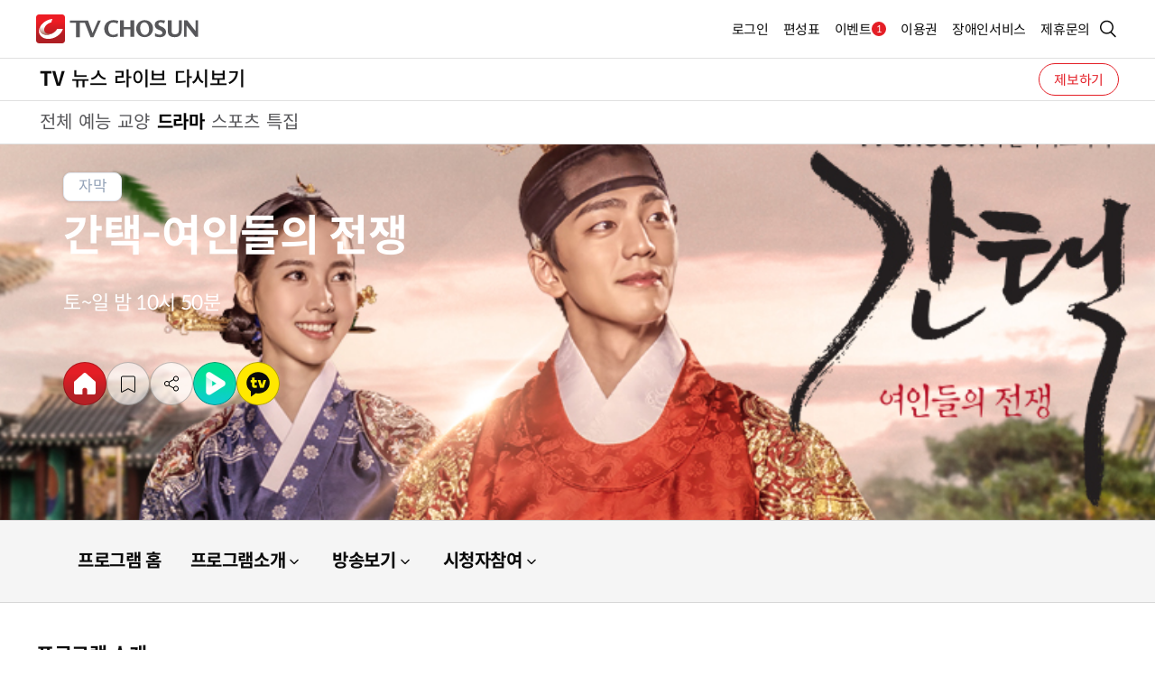

--- FILE ---
content_type: text/html;charset=utf-8
request_url: http://broadcast.tvchosun.com/broadcast/program/1/C201900127/edit/8880.cstv
body_size: 14751
content:



<!doctype html>
<html lang="ko">
<head>

<meta charset="UTF-8">
<meta http-equiv="content-type" content="text/html; charset=utf-8"/>
<meta http-equiv="X-UA-Compatible" content="IE=Edge"/>
<meta name="viewport" content="width=device-width, initial-scale=1.0, maximum-scale=1.0, minimum-scale=1.0, user-scalable=yes" />
<meta name="format-detection" content="telephone=no"/>
<meta name="apple-mobile-web-app-capable" content="yes"/>
<link rel="shortcut icon" href="/res/img/favicon.png" type="image/x-icon">
<meta name="theme-color" content="#E41E26">
<meta name="apple-mobile-web-app-status-bar-style" content="#E41E26">
<link rel="stylesheet" href="//img.tvchosun.com/res/css/style.css?v=20250812">
<script src="//img.tvchosun.com/res/lib/jquery-2.2.4.min.js"></script>
<script src="//img.tvchosun.com/res/lib/jquery-ui.js"></script>
<link rel="stylesheet" href="//img.tvchosun.com/res/lib/jquery-ui.css">
<script src="//img.tvchosun.com/res/js/slider.js"></script>
<script src="//img.tvchosun.com/res/js/ui.js"></script>
<script src="//img.tvchosun.com/res/js/item.js"></script>
<script src="//img.tvchosun.com/res/js/bookmark.js"></script>
<script src="//img.tvchosun.com/res/lib/youtube.api.js"></script>
<script src="//img.tvchosun.com/res/js/pulltorefresh.js"></script>

<script type="text/javascript">
	function detectDeviceType(userAgent) {
	    let osType = "";
	
	    if (/Android/i.test(userAgent)) {
	        osType = "Android";
	    } else if (/iPhone|iPad|iPod/i.test(userAgent)) {
	        osType = "iOS";
	    } else {
	        osType = "Unknown OS";
	    }
	
	    if (/TVChosunAPP/i.test(userAgent)) {
	        if (/Cast/i.test(userAgent)) {
	            return `App (Cast) - `;
	        } else if (/News/i.test(userAgent)) {
	            return `App (News) - `;
	        }
	        return `App (Unknown) - `;
	    } else {
	        if (/Mobi|Android/i.test(userAgent)) {
	            return `Mobile ()`;
	        } else {
	            return "PC";
	        }
	    }
	}
	
	function detectDeviceType2(userAgent) {
		if (/TVChosunAPP/i.test(userAgent)) {
	        return "Mobile_App";
	    } else {
	        if (/Mobi|Android|iPhone|iPad|iPod/i.test(userAgent)) {
	            return "Mobile_Web";
	        } else {
	            return "PC_Web";
	        }
	    }
	}

    var crm_encodekey2 = "";
    var crm_email2 = "";
    var crm_name2 = "";
    var crm_key2 = "";
    var crm_grade2 = "";
    var social2 = "";
    var crm_gender2 = "";
    var crm_age2 = "";
    var crm_vod_right2 = "";
    var userAgent2 = navigator.userAgent;
    var agentType2 = detectDeviceType(userAgent2);
    var agentType3 = detectDeviceType2(userAgent2);

    // Google Tag Managerì© dataLayer ì¸í
    window.dataLayer = window.dataLayer || [];
    window.dataLayer = [{
        is_login: crm_encodekey2 ? "Y" : "N",
        custom_user_id: crm_encodekey2 || "",
        platform_type: agentType3,
        method: social2 || "TVChosun",
        user_gender: crm_gender2 || "unknown",
        user_age: crm_age2 || "unknown",
        subscription_type: crm_vod_right2 ? "Y" : "N"
    }];
</script>
<script>
<!-- Google Tag Manager -->
(function(w,d,s,l,i){w[l]=w[l]||[];w[l].push({'gtm.start':
	new Date().getTime(),event:'gtm.js'});var f=d.getElementsByTagName(s)[0],
	j=d.createElement(s),dl=l!='dataLayer'?'&l='+l:'';j.async=true;j.src=
	'https://www.googletagmanager.com/gtm.js?id='+i+dl;f.parentNode
	.insertBefore(j,f);
	})(window,document,'script','dataLayer','GTM-TK5NBSCX');
</script>

<script async src="https://d1s87id6169zda.cloudfront.net/js/prebid/tvchosun/tvchosun_pb.js"></script>
<script async src="https://securepubads.g.doubleclick.net/tag/js/gpt.js"></script>











<title>간택-여인들의 전쟁 - 프로그램 소개</title>
<script type="text/javascript"> 
var progDiv = "";
if('1' == '2'){
	progDiv='예능';
}else if('1' == '3'){
	progDiv='교양';
}else if('1' == '1'){
	progDiv='드라마';
}else if('1' == '8'){
	progDiv='시사';
}else if('1' == '12'){
	progDiv='스포츠';
}else if('1' == '7'){
	progDiv='특집';
}
_TRK_CP="^방송^일반^"+progDiv+"^간택-여인들의 전쟁^프로그램소개^인물관계도";
</script> 
</head>
<body>
	<input id="mobile_title" type="hidden" value="간택-여인들의 전쟁">
<!-- skip menu -->
<!-- <script type="text/javascript" src='//img.tvchosun.com/upload_img/n2017/js/skip_navi.js'></script> -->
<!--//skip menu -->
 
    <section id="ui_wrap" class="tv">
    	
    		
    		
		        <script type="text/javascript" src='//img.tvchosun.com/res/inc/gnb.js'></script>
		        <script type="text/javascript" src='//img.tvchosun.com/res/inc/search.js'></script>    		
    		
    	
    	
        <section id="ui_body" class="program-n">
            <article id="ui_contents">
                


<div class="program-view-info">

	

    <div class="img-box">
        <img src="//img.tvchosun.com/upload_img/broad_image/2019120414241014072325729014670.jpg" alt="간택-여인들의 전쟁" class="img-pc" />
        <img src="//img.tvchosun.com/upload_img/broad_image/2019112717012013476955450176992.jpg" alt="간택-여인들의 전쟁" class="img-mob"/>
    </div>
    <div class="txt-box">
        <div class="badge-box">
             
			  
			    
			                        
            
            	<span class="badge normal">자막</span>
            
        </div>
        <div class="title">
            <h3 class="title" style="color:#ffffff;">간택-여인들의 전쟁</h3>
        </div>
        <div class="desc">
        	
		    
		    
		    <!-- 중복 코드 변수로 설정 -->
		    
		    
		
		    <!-- style과 채널 이름을 공통으로 출력 -->
		    <div>
		        
		            
		            
		                <p style="color:#ffffff;">
		                      토~일 밤 10시 50분
		                </p>
		            
		        
		    </div>
		

        </div>
        <div class="sns">
            <div class="item-btn">
                <a href="/broadcast/program/1/C201900127.cstv" class="ico home" title="홈으로 이동"><span class="blind">홈</span></a>
            </div>
            <div class="item-btn">
                <a href="javascript:;" class="ico scrap" onclick="fncScrap(this);" title="스크랩"><span class="blind">스크랩</span></a>
            </div>
            <div class="item-btn tooltip-box">
                <a href="javascript:;" class="ico share" onclick="itemFn.tooltipOpen(this);" title="공유하기"><span class="blind">공유</span></a>
                <div class="tooltip-item share-box">
                    <div class="title-box">
                        <strong>공유</strong>
                        <a href="javascript:;" class="item-close"><span class="blind">닫기</span></a>
                    </div>
                    <ul>
                        <li><button type="button" title="카카오톡 공유" class="kakao" id="share_kakao">카카오톡</button></li>
                        <li><button type="button" title="페이스북 공유" class="facebook" id="share_facebook">페이스북</button></li>
                        <li><button type="button" title="X 공유" class="x" id="share_twitter">트위터</button></li>
                        <li><button type="button" title="URL 복사" class="copy" onclick="itemFn.linkCopy();">URL 복사</button></li>
                    </ul>
                </div>
            </div>
            
            
	            <div class="item-btn">
	                <a href="#" onclick="openBrowser('https://tv.naver.com/tvchosun.kantaek/playlists', this)" class="ico naverTV" title="네이버TV"><span class="blind">네이버TV</span></a>
	            </div>
            
            
            
            <div class="item-btn">
                <a href="#" onclick="openBrowser('https://tv.kakao.com/channel/3422977/video', this)" class="ico kakaoTV" title="카카오TV"><span class="blind">카카오TV</span></a>
            </div>
            
            
            
            
            

            

            

            
      
        </div>
    </div>
</div>

<script type="text/javascript">

var loginCheck = 'false';

$(document).ready(function (){
	if(loginCheck == "true") {
		checkBookMark();
	}
});

// Facebook SDK 초기화
window.fbAsyncInit = function() {
    FB.init({
        appId      : '537297732963876',  // 앱 ID
        cookie     : true,            	 // 쿠키 사용 여부
        xfbml      : true,            	 // XFBML 파싱 여부
        version    : 'v17.0'          	 // Facebook Graph API 버전
    });
};

// Facebook SDK 로드
(function(d, s, id){
    var js, fjs = d.getElementsByTagName(s)[0];
    if (d.getElementById(id)) {return;}
    js = d.createElement(s); js.id = id;
    js.src = "https://connect.facebook.net/en_US/sdk.js";
    fjs.parentNode.insertBefore(js, fjs);
}(document, 'script', 'facebook-jssdk'));

// Facebook에 콘텐츠 공유하기
function shareToFacebook(url) {	
	if(loginCheck == "true") {
	    FB.ui({
	        method: 'feed', // 공유 기능 호출
	        href: url      // 공유할 URL        
	    }, function(response) {
	        if (response && !response.error_message) {
	            alert('공유 성공!');
	        } else {
	            alert('공유 실패!');
	        }
	    });			
	} else {
		if(confirm("TV CHOSUN 회원 로그인 하신 후 이용하실 수 있습니다.\n\n로그인 페이지로 이동합니다.")){
			loginPageReturn('tvchosun');		
		}		
	}
}

function shareToW(url, title) {	
	if(loginCheck == "true") {
	    // URL과 텍스트를 URL 인코딩
	    const encodedUrl = encodeURIComponent(url);
	    const encodedText = encodeURIComponent(title);    
	    // 트위터 공유 URL 만들기
	    const twitterUrl = `https://twitter.com/intent/tweet?url=&text=`;    
	    // 새로운 창으로 트위터 공유 다이얼로그 열기
	    window.open(twitterUrl, '_blank', 'width=550,height=420');		
	} else {
		if(confirm("TV CHOSUN 회원 로그인 하신 후 이용하실 수 있습니다.\n\n로그인 페이지로 이동합니다.")){
			loginPageReturn('tvchosun');
		}
	}
}

function shareToKakao(url) {
	
	if(loginCheck == "true") {
		/*
	    Kakao.Link.sendDefault({
	        objectType: 'feed',  // 공유 메시지 형태 (피드 형식)
	        content: {
	            title: '이 웹사이트 정말 좋아요!',  // 제목
	            description: '이 페이지는 카카오톡으로 쉽게 공유할 수 있어요.',  // 설명
	            imageUrl: 'https://example.com/image.jpg',  // 이미지 URL
	            link: {
	                mobileWebUrl: 'https://example.com',  // 모바일 웹 URL
	                webUrl: 'https://example.com'  // PC 웹 URL
	            }
	        },
	        buttons: [
	            {
	                title: '웹사이트 방문하기',  // 버튼 제목
	                link: {
	                    mobileWebUrl: 'https://example.com',  // 모바일 웹 URL
	                    webUrl: 'https://example.com'  // PC 웹 URL
	                }
	            }
	        ]
	    });	
		*/
	} else {
		if(confirm("로그인 후 이용 가능합니다. 로그인 하시겠습니까?")){
			loginPageReturn('tvchosun');		
		}		
	}
}

function checkBookMark() {
	$.ajax({	
		url: '/bookmark/P/C201900127/check.cstv'
		 ,dataType: "json"
		 ,success: function(result){
			if(result.code == 1) {
				$(".ico.scrap").addClass("on");
			}
		}
	});
}

function fncScrap(e){
	var info = '간택을 둘러싸고 펼쳐지는 궁중 서바이벌 로맨스';
	if(100<info.length) info = info.substring(0,100)+' ...';
	var target = {
		"m_type" : "P",
		"title" : '간택-여인들의 전쟁',
		"t_id" : "C201900127",
		"info" : info,		
		"tag1" : "프로그램",
		"tag2" : "프로그램",
		"img" : '//img.tvchosun.com/upload_img/broad_image/2019112717012013476955450176992.jpg',
		"prog_id" : "C201900127"
	};
	
	console.log(loginCheck);
	if(loginCheck == "true") {
		bookmark.check(e, target);
	} else {
		if(confirm("로그인 후 이용 가능합니다. 로그인 하시겠습니까?")){
			loginPageReturn('tvchosun');	
		}
	}
}

</script>
                <div class="line_map-menu">
<ul class="depth2">
<li class=""><a href="/broadcast/program/1/C201900127.cstv" >프로그램 홈</a></li>
<li><a href="javascript:;" onclick="itemFn.dropDown(this);" >프로그램소개<span class='arrow'></span></a>
 <ul class="depth3">
<li class=""><a href="/broadcast/program/1/C201900127/edit/8878.cstv" >기획의도</a></li>
<li class=""><a href="/broadcast/program/1/C201900127/edit/8888.cstv" >인물소개</a></li>
<li class=""><a href="/broadcast/program/1/C201900127/edit/8880.cstv" >인물관계도</a></li>
</ul>
</li>
<li><a href="javascript:;" onclick="itemFn.dropDown(this);" >방송보기<span class='arrow'></span></a>
 <ul class="depth3">
<li class=""><a href="/broadcast/program/1/C201900127/preview/list.cstv" >예고편</a></li>
<li class=""><a href="/broadcast/program/1/C201900127/scene/list.cstv" >명장면</a></li>
<li class=""><a href="/broadcast/program/1/C201900127/vod.cstv" >다시보기</a></li>
</ul>
</li>
<li><a href="javascript:;" onclick="itemFn.dropDown(this);" >시청자참여<span class='arrow'></span></a>
 <ul class="depth3">
<li class=""><a href="/broadcast/program/1/C201900127/bbs/8850/C201900127_6/list.cstv" >시청소감</a></li>
</ul>
</li>
</ul>
</div>
                <section class="page_view">
                    <div class="section-inner">
                        <div class="comm-page-title line">
                            <h3 class="htitle">프로그램 소개</h3>
                        </div>
                    </div>
                    <div class="img-box person">
                      <div class="mobileShow"></div>
                      <div class="mobileHide"><center><img src="http://img.tvchosun.com/nEditor_upload/2020051817013528424174613430028.jpg" id="2020051817013528424174613430028"></center></div>                       
                    </div>                                        
                </section>
            </article>
        </section>

    
    	
    	
		    <script type="text/javascript" src='//img.tvchosun.com/res/inc/footer.js'></script>    
    	
    
        
        
    </section>
</body>
</html>

--- FILE ---
content_type: text/css
request_url: http://img.tvchosun.com/res/css/tv.css?ver=20250812
body_size: 64456
content:
.tv #ui_body #ui_contents .page_view, .news.menu.sub-n #ui_body #ui_contents .page_view {
  max-width: 1200px;
  width: 100%;
  margin: 0 auto;
  padding: 24px 0 64px 0;
  position: relative;
}
.tv #ui_body #ui_contents .page_view.pb0, .news.menu.sub-n #ui_body #ui_contents .page_view.pb0 {
  padding-bottom: 0;
}
.tv #ui_body #ui_contents .page_view .section-inner, .news.menu.sub-n #ui_body #ui_contents .page_view .section-inner {
  /* max-width:1140px; */
  margin: 0 auto;
}

.tv.live .page_view {
  min-height: auto;
}

.tv.main .item-list > li .vd-link .info-box .title {
  -webkit-line-clamp: none;
}

.tv-item .sns_link {
  display: -webkit-box;
  display: -ms-flexbox;
  display: flex;
  -webkit-box-pack: center;
      -ms-flex-pack: center;
          justify-content: center;
  gap: 20px;
}
.tv-item .sns_link .item {
  display: -webkit-box;
  display: -ms-flexbox;
  display: flex;
  -webkit-box-align: center;
      -ms-flex-align: center;
          align-items: center;
  -webkit-box-pack: center;
      -ms-flex-pack: center;
          justify-content: center;
  width: 100%;
  overflow: hidden;
  -webkit-transition-property: border;
  transition-property: border;
  -webkit-transition-duration: 0.2s;
          transition-duration: 0.2s;
  -webkit-transition-timing-function: ease-in-out;
          transition-timing-function: ease-in-out;
}
.tv-item .sns_link .item:hover {
  border-color: var(--TVchosun-A-alpha-B24);
  -webkit-transition-property: border;
  transition-property: border;
  -webkit-transition-duration: 0.2s;
          transition-duration: 0.2s;
  -webkit-transition-timing-function: ease-in-out;
          transition-timing-function: ease-in-out;
}
.tv-item .sns_link .item .img-box {
  height: 100%;
}
.tv-item .sns_link .item .img-box img {
  max-width: 970px;
  width: 100%;
  height: 100%;
  border-radius: 24px;
}
.tv-item .yt-title {
  display: -webkit-box;
  display: -ms-flexbox;
  display: flex;
  -webkit-box-pack: justify;
      -ms-flex-pack: justify;
          justify-content: space-between;
  font-size: 32px;
  width: 100%;
}
.tv-item .yt-title > div {
  display: -webkit-box;
  display: -ms-flexbox;
  display: flex;
  -webkit-box-align: center;
      -ms-flex-align: center;
          align-items: center;
  gap: 8px;
}
.tv-item .yt-title p {
  font-family: "Roboto";
  font-weight: 500;
  letter-spacing: -0.05em;
}
.tv-item .yt-title .more {
  position: relative;
  width: 32px;
  height: 32px;
  font-size: 0;
  background: no-repeat center/auto auto;
  background-image: url(../img/main/title_more.png);
  margin-left: 12px;
}
.tv-item .notice {
  max-height: 90px;
}
.tv-item .notice .swiper-slide {
  display: -webkit-box;
  display: -ms-flexbox;
  display: flex;
  -webkit-box-pack: justify;
      -ms-flex-pack: justify;
          justify-content: space-between;
  -webkit-box-align: center;
      -ms-flex-align: center;
          align-items: center;
  width: 100%;
  min-height: 90px;
  padding: 28px 32px;
  background: var(--TVchosun-A-gray-gray50);
  border: 1px solid var(--TVchosun-A-alpha-B12);
  border-radius: 24px;
  font-size: 22px;
}
.tv-item .notice .swiper-slide .txt-box {
  display: -webkit-box;
  display: -ms-flexbox;
  display: flex;
  -webkit-box-align: center;
      -ms-flex-align: center;
          align-items: center;
  gap: 32px;
}
.tv-item .notice .swiper-slide .txt-box strong {
  position: relative;
}
.tv-item .notice .swiper-slide .txt-box strong::before {
  display: block;
  content: "";
  width: 2px;
  height: 20px;
  background: var(--TVchosun-A-gray-gray950);
  position: absolute;
  right: -16px;
  top: 50%;
  -webkit-transform: translateY(-50%);
          transform: translateY(-50%);
}
.tv-item .notice .swiper-slide .txt-box .title {
  display: -webkit-box;
  -webkit-box-orient: vertical;
  -webkit-line-clamp: 1;
  overflow: hidden;
  text-overflow: ellipsis;
}
.tv-item .notice .swiper-slide .date {
  color: var(--TVchosun-A-gray-gray400);
}
.tv-item .notice .swiper-pagination {
  display: none;
}
.tv-item .item_box {
  display: -webkit-box;
  display: -ms-flexbox;
  display: flex;
  gap: 20px;
}
.tv-item .item_box .row {
  width: 100%;
}
.tv-item .item_box .swiper .item-list.col-2 .swiper-slide {
  width: calc(25% - 15px);
}
.tv-item .item_box.row-2 .swiper .item-list.col-2 .swiper-slide {
  width: calc(50% - 10px);
}
.tv-item .programIntro .item {
  display: -webkit-box;
  display: -ms-flexbox;
  display: flex;
  -webkit-box-orient: vertical;
  -webkit-box-direction: normal;
      -ms-flex-direction: column;
          flex-direction: column;
  gap: 24px;
}
.tv-item .programIntro .item .title {
  display: -webkit-box;
  -webkit-box-orient: vertical;
  -webkit-line-clamp: 3;
  overflow: hidden;
  text-overflow: ellipsis;
  font-size: 30px;
  font-weight: 500;
}
.tv-item .programIntro .item .desc {
  font-size: 17px;
  color: var(--TVchosun-A-gray-gray500);
  line-height: 23px;
  display: -webkit-box;
  -webkit-box-orient: vertical;
  -webkit-line-clamp: 5;
  overflow: hidden;
  text-overflow: ellipsis;
}
.tv-item .item-list.col-4 .playBtn {
  width: 36px;
  height: 36px;
  right: 8px;
  bottom: 8px;
}
.tv-item .item-list.col-4 .playBtn::before {
  background-size: 10px;
}
.tv-item .item-list.replay .playBtn {
  width: 40px;
  height: 40px;
  right: 8px;
  bottom: 8px;
}
.tv-item .item-list.replay .playBtn::before {
  background-size: 10px;
}

.tv .htitle .more:hover, .tv .item-htitle .more:hover {
  -webkit-animation: leftMove 0.3s;
          animation: leftMove 0.3s;
  color: var(--TVchosun-A-red-red600);
  -webkit-filter: invert(18%) sepia(74%) saturate(4479%) hue-rotate(348deg) brightness(90%) contrast(97%);
          filter: invert(18%) sepia(74%) saturate(4479%) hue-rotate(348deg) brightness(90%) contrast(97%);
}
@-webkit-keyframes leftMove {
  0% {
    left: 0;
  }
  50% {
    left: 5px;
  }
  100% {
    left: 0;
  }
}
@keyframes leftMove {
  0% {
    left: 0;
  }
  50% {
    left: 5px;
  }
  100% {
    left: 0;
  }
}
.tv .tab-cont {
  padding-bottom: 64px;
}

.tv-item .item-htitle.line {
  margin-bottom: 20px;
}
.tv-item .ad-banner {
  padding: 0;
  margin-top: 40px;
}

.line_map-menu {
  background: var(--TVchosun-A-gray-gray100);
  padding-right: 0;
  border: 1px solid var(--TVchosun-A-alpha-B12);
  border-width: 1px 0;
}
.line_map-menu .depth2 {
  max-width: 1140px;
  margin: 0 auto;
  padding: 20px 0;
  display: -webkit-box;
  display: -ms-flexbox;
  display: flex;
  -ms-flex-wrap: wrap;
      flex-wrap: wrap;
  gap: 8px 24px;
}
.line_map-menu .depth2 > li {
  position: relative;
}
.line_map-menu .depth2 > li > a {
  display: -webkit-box;
  display: -ms-flexbox;
  display: flex;
  -webkit-box-pack: center;
      -ms-flex-pack: center;
          justify-content: center;
  -webkit-box-align: center;
      -ms-flex-align: center;
          align-items: center;
  font-size: 20px;
  font-weight: 700;
  padding: 12px 16px;
  border-radius: 8px;
  gap: 12px;
  -webkit-transition-property: background;
  transition-property: background;
  -webkit-transition-duration: 0.1s;
          transition-duration: 0.1s;
  -webkit-transition-timing-function: ease-in-out;
          transition-timing-function: ease-in-out;
}
.line_map-menu .depth2 > li > a .arrow {
  width: 20px;
  height: 20px;
  background: url("../img/ico/dropdown-arrow.png") 50% 50% no-repeat;
  -webkit-transition-property: -webkit-transform;
  transition-property: -webkit-transform;
  transition-property: transform;
  transition-property: transform, -webkit-transform;
  -webkit-transition-duration: 0.2s;
          transition-duration: 0.2s;
  -webkit-transition-timing-function: ease-in-out;
          transition-timing-function: ease-in-out;
}
.line_map-menu .depth2 > li > a[target=_blank]::before {
  display: inline-block;
  content: "";
  width: 20px;
  height: 20px;
  background: url("../img/ico/ico_blank_type02.png") 50% 50% no-repeat;
  -webkit-box-ordinal-group: 3;
      -ms-flex-order: 2;
          order: 2;
}
.line_map-menu .depth2 > li > a.on .arrow {
  -webkit-transform: rotate(-180deg);
          transform: rotate(-180deg);
}
.line_map-menu .depth2 > li.on > a {
  background: rgba(0, 0, 0, 0.08);
}
.line_map-menu .depth2 > li:hover > a {
  background: rgba(0, 0, 0, 0.08);
  -webkit-transition-property: background;
  transition-property: background;
  -webkit-transition-duration: 0.1s;
          transition-duration: 0.1s;
  -webkit-transition-timing-function: ease-in-out;
          transition-timing-function: ease-in-out;
}
.line_map-menu .depth2 .depth3 {
  width: 120%;
  min-width: 155px;
  position: absolute;
  top: calc(100% + 5px);
  display: none;
  padding: 12px;
  background: var(--TVchosun-A-white100);
  border-radius: 8px;
  -webkit-box-shadow: 0px -2px 6px -2px rgba(0, 0, 0, 0.05), 0px 4px 15px -3px rgba(0, 0, 0, 0.1);
          box-shadow: 0px -2px 6px -2px rgba(0, 0, 0, 0.05), 0px 4px 15px -3px rgba(0, 0, 0, 0.1);
  z-index: 10;
}
.line_map-menu .depth2 .depth3 li {
  border-radius: 4px;
}
.line_map-menu .depth2 .depth3 li a {
  position: relative;
  display: block;
  width: 100%;
  font-size: 17px;
  text-overflow: ellipsis;
  white-space: nowrap;
  overflow: hidden;
  padding: 6px 16px;
}
.line_map-menu .depth2 .depth3 li a[target=_blank] {
  padding-right: 36px;
}
.line_map-menu .depth2 .depth3 li a[target=_blank]::after {
  display: inline-block;
  content: "";
  position: absolute;
  right: 10px;
  top: 50%;
  width: 11px;
  height: 11px;
  background: url("../img/ico/ico_blank_type02.png") no-repeat center/auto auto;
  -webkit-transform: translateY(-50%);
          transform: translateY(-50%);
}
.line_map-menu .depth2 .depth3 li:hover {
  background-color: rgba(var(--main-Background-RGB), 0.2);
}
.line_map-menu .depth2 .depth3 li + li {
  margin-top: 8px;
}

.text-bul-list {
  display: -webkit-box;
  display: -ms-flexbox;
  display: flex;
  -webkit-box-orient: vertical;
  -webkit-box-direction: normal;
      -ms-flex-direction: column;
          flex-direction: column;
  gap: 28px;
}
.text-bul-list li {
  display: -webkit-box;
  display: -ms-flexbox;
  display: flex;
  -webkit-box-align: center;
      -ms-flex-align: center;
          align-items: center;
  gap: 20px;
  color: var(--TVchosun-A-gray-gray600);
  font-size: 20px;
  line-height: 26px;
}
.text-bul-list li .title {
  display: -webkit-inline-box;
  display: -ms-inline-flexbox;
  display: inline-flex;
  -webkit-box-pack: center;
      -ms-flex-pack: center;
          justify-content: center;
  -webkit-box-align: center;
      -ms-flex-align: center;
          align-items: center;
  width: auto;
  min-width: 116px;
  height: 44px;
  background: var(--TVchosun-A-gray-gray100);
  border-radius: 9999px;
  padding: 0 20px;
}
.text-bul-list li .text {
  width: 100%;
  -webkit-box-flex: 1;
      -ms-flex: 1;
          flex: 1;
}

.tv.view .tab-wrap {
  display: block;
  margin-top: 40px;
}
.tv .img-box.intro {
  margin-bottom: 20px;
}
.tv .info-text {
  display: -webkit-box;
  display: -ms-flexbox;
  display: flex;
  -webkit-box-orient: vertical;
  -webkit-box-direction: normal;
      -ms-flex-direction: column;
          flex-direction: column;
  gap: 16px;
}
.tv .info-text .subtitle {
  font-size: 22px;
}
.tv .info-text .subtitle strong {
  font-weight: 500;
}
.tv .info-text .desc {
  font-size: 20px;
  color: var(--TVchosun-A-gray-gray600);
  line-height: 26px;
}
.tv .img-box.person {
  width: 1200px;
}
.tv .img-box.person .info-text {
  padding: 0 30px;
  margin-top: 20px;
}
.tv .personIntro {
  display: -webkit-box;
  display: -ms-flexbox;
  display: flex;
  -webkit-box-orient: vertical;
  -webkit-box-direction: normal;
      -ms-flex-direction: column;
          flex-direction: column;
  gap: 20px;
  padding-bottom: 20px;
}
.tv .personIntro .item {
  display: -webkit-box;
  display: -ms-flexbox;
  display: flex;
  gap: 32px;
}
.tv .personIntro .item .thumb-box {
  width: 270px;
  height: 270px;
  border-radius: 24px;
  overflow: hidden;
}
.tv .personIntro .item .thumb-box img {
  width: 100%;
  height: 100%;
}
.tv .personIntro .item .thumb-box .img-mob {
  display: none;
}
.tv .personIntro .item .txt-box {
  width: 100%;
  padding: 16px 0;
  -webkit-box-flex: 1;
      -ms-flex: 1;
          flex: 1;
}
.tv .personIntro .item .txt-box .info {
  font-size: 30px;
  font-weight: 700;
  display: -webkit-box;
  display: -ms-flexbox;
  display: flex;
}
.tv .personIntro .item .txt-box .info span {
  position: relative;
  margin-right: 12px;
  padding-right: 12px;
}
.tv .personIntro .item .txt-box .info span::before {
  display: block;
  content: "";
  width: 1px;
  height: 24px;
  background: var(--TVchosun-A-alpha-B12);
  position: absolute;
  right: 0;
  top: 50%;
  -webkit-transform: translateY(-50%);
          transform: translateY(-50%);
}
.tv .personIntro .item .txt-box .info span:last-child::before {
  display: none;
}
.tv .personIntro .item .txt-box .title {
  font-size: 22px;
  font-weight: 700;
  margin: 20px 0 12px 0;
}
.tv .personIntro .item .txt-box .desc {
  font-size: 20px;
  line-height: 26px;
  color: var(--TVchosun-A-gray-gray600);
}

.schedule-list {
  display: -webkit-box;
  display: -ms-flexbox;
  display: flex;
  -webkit-box-orient: vertical;
  -webkit-box-direction: normal;
      -ms-flex-direction: column;
          flex-direction: column;
  padding-bottom: 20px;
}
.schedule-list li {
  display: -webkit-box;
  display: -ms-flexbox;
  display: flex;
  -webkit-box-pack: justify;
      -ms-flex-pack: justify;
          justify-content: space-between;
  -webkit-box-align: center;
      -ms-flex-align: center;
          align-items: center;
  min-height: 90px;
  padding: 12px 0;
  border-bottom: 1px solid var(--TVchosun-A-alpha-B24);
  -webkit-transition-property: background;
  transition-property: background;
  -webkit-transition-duration: 0.2s;
          transition-duration: 0.2s;
  -webkit-transition-timing-function: ease-in-out;
          transition-timing-function: ease-in-out;
}
.schedule-list li:hover {
  background: var(--TVchosun-A-gray-gray50);
  -webkit-transition-property: background;
  transition-property: background;
  -webkit-transition-duration: 0.2s;
          transition-duration: 0.2s;
  -webkit-transition-timing-function: ease-in-out;
          transition-timing-function: ease-in-out;
}
.schedule-list li .time {
  width: 120px;
  padding: 0 16px;
  text-align: center;
  -ms-flex-negative: 0;
      flex-shrink: 0;
}
.schedule-list li .title-box {
  display: -webkit-box;
  display: -ms-flexbox;
  display: flex;
  -webkit-box-orient: vertical;
  -webkit-box-direction: normal;
      -ms-flex-direction: column;
          flex-direction: column;
  gap: 16px;
  -webkit-box-flex: 1;
      -ms-flex-positive: 1;
          flex-grow: 1;
  padding: 0 16px;
}
.schedule-list li .title-box .ico {
  display: none;
}
.schedule-list li .title-box .title {
  display: -webkit-inline-box;
  display: -ms-inline-flexbox;
  display: inline-flex;
  -webkit-box-align: center;
      -ms-flex-align: center;
          align-items: center;
  -ms-flex-item-align: start;
      align-self: flex-start;
  gap: 8px;
  pointer-events: none;
}
.schedule-list li .title-box .title:hover {
  text-decoration: underline;
  text-underline-position: under;
}
.schedule-list li .title-box.home .title {
  pointer-events: inherit;
}
.schedule-list li .title-box.home .title::after {
  display: inline-block;
  content: "";
  width: 24px;
  height: 24px;
  background: url(../img/ico/ico_home.png) 50% 50% no-repeat;
  background-size: 18px;
  -webkit-box-ordinal-group: 3;
      -ms-flex-order: 2;
          order: 2;
  -ms-flex-negative: 0;
      flex-shrink: 0;
}
.schedule-list li .title-box .vd-link {
  position: relative;
  display: block;
  border-radius: 24px;
  overflow: hidden;
  width: 397px;
  aspect-ratio: 16/9;
  background: url(../img/no-img.png) 50% 50% no-repeat;
  background-size: cover;
}
.schedule-list li .title-box .vd-link img {
  width: 100%;
  height: 100%;
}
.schedule-list li .title-box .vd-link .progress-bar {
  position: absolute;
  bottom: 10px;
  width: calc(100% - 16px);
  margin-left: 8px;
  border: 1px solid rgba(0, 0, 0, 0.12);
  background: rgba(0, 0, 0, 0.4);
  backdrop-filter: blur(10px);
  border-radius: 10px;
  overflow: hidden;
  padding: 4px;
}
.schedule-list li .title-box .vd-link .progress-bar-fill {
  background-color: #cc1f26;
  height: 6px;
  border-radius: 10px;
}
.schedule-list li .title-box .vd-link .playBtn {
  right: 16px;
  bottom: 34px;
  background: var(--TVchosun-A-alpha-W24);
  backdrop-filter: blur(10px);
}
.schedule-list li .schedule-badge-box {
  padding: 0 16px;
}
.schedule-list li .live-btn {
  display: none;
}

.schedule-badge-box {
  display: -webkit-box;
  display: -ms-flexbox;
  display: flex;
  gap: 4px;
  -ms-flex-negative: 0;
      flex-shrink: 0;
}
.schedule-badge-box .badge-item {
  display: -webkit-box;
  display: -ms-flexbox;
  display: flex;
  -webkit-box-align: center;
      -ms-flex-align: center;
          align-items: center;
  gap: 8px;
}
.schedule-badge-box .badge {
  position: relative;
  display: -webkit-box;
  display: -ms-flexbox;
  display: flex;
  -webkit-box-pack: center;
      -ms-flex-pack: center;
          justify-content: center;
  -webkit-box-align: center;
      -ms-flex-align: center;
          align-items: center;
  padding: 0 5px;
  min-width: 40px;
  height: 26px;
  font-size: 13px;
  font-weight: 500;
  color: var(--blue-grey);
  border: 1px solid var(--blue-grey-2);
  border-radius: 4px;
  overflow: hidden;
}
.schedule-badge-box .badge.livebroad {
  border-color: var(--CSS-Green-Green-200);
  color: var(--CSS-Green-Green-400);
}
.schedule-badge-box .badge.mainbroad {
  border-color: var(--CSS-Blue-Blue-200);
  color: var(--CSS-Blue-Blue-400);
}
.schedule-badge-box .badge.rebroad {
  border-color: var(--CSS-purple-purple-200);
  color: var(--CSS-purple-purple-400);
}
.schedule-badge-box .badge.onAir {
  border-color: var(--TVchosun-A-red-red200);
  color: var(--TVchosun-A-red-red400);
}
.schedule-badge-box .badge.offAir {
  border-color: var(--TVchosun-A-red-red200);
  color: var(--TVchosun-A-red-red400);
}
.schedule-badge-box .badge.offAir::before {
  display: block;
  content: "";
  width: 140%;
  height: 1px;
  background: var(--TVchosun-A-red-red200);
  position: absolute;
  left: -10px;
  top: 10px;
  -webkit-transform: rotate(33deg);
          transform: rotate(33deg);
}
.schedule-badge-box .badge.age {
  color: var(--TVchosun-A-gray-gray400);
  border: 1px solid var(--TVchosun-A-gray-gray200);
  background: rgba(115, 115, 115, 0.08);
}
.schedule-badge-box .badge.age_19 {
  color: var(--TVchosun-A-red-red400);
  border: 1px solid var(--TVchosun-A-red-red200);
  background: rgba(239, 68, 68, 0.08);
}

.badge-info {
  padding-top: 24px;
}
.badge-info .badge-info-box {
  display: -webkit-box;
  display: -ms-flexbox;
  display: flex;
  -webkit-box-orient: vertical;
  -webkit-box-direction: normal;
      -ms-flex-direction: column;
          flex-direction: column;
  gap: 24px;
  padding: 24px 32px;
  border: 1px solid var(--TVchosun-A-gray-gray300);
  border-radius: 24px;
}
.badge-info .badge-info-box .badge-list {
  display: -webkit-box;
  display: -ms-flexbox;
  display: flex;
}
.badge-info .badge-info-box .badge-list strong {
  -ms-flex-negative: 0;
      flex-shrink: 0;
  width: 100px;
  height: 26px;
  line-height: 26px;
  font-weight: 500;
}
.badge-info .badge-info-box .badge-list .schedule-badge-box {
  -ms-flex-wrap: wrap;
      flex-wrap: wrap;
  -ms-flex-negative: 1;
      flex-shrink: 1;
  gap: 20px 24px;
}
.badge-info .badge-info-box .badge-list .schedule-badge-box .badge-item {
  min-width: 120px;
  font-size: 15px;
  color: var(--TVchosun-A-gray-gray700);
}
.badge-info .dot {
  margin-top: 20px;
  font-size: 15px;
  color: var(--TVchosun-A-gray-gray500);
}
.badge-info .dot::before {
  background: var(--TVchosun-A-gray-gray500);
}

.calendar {
  border-bottom: 1px solid var(--TVchosun-A-gray-gray300);
  table-layout: fixed;
}
.calendar .row {
  position: relative;
  display: -webkit-box;
  display: -ms-flexbox;
  display: flex;
  -webkit-box-pack: center;
      -ms-flex-pack: center;
          justify-content: center;
  -webkit-box-align: center;
      -ms-flex-align: center;
          align-items: center;
}
.calendar .row:last-child {
  border-bottom: 0;
}
.calendar .row.head div:not(.date) {
  min-width: 118px;
  max-width: 118px;
  margin-left: 0;
}
.calendar .row.head div:not(.date)::before {
  right: -2px;
}
.calendar .row.head div {
  position: relative;
  display: -webkit-box;
  display: -ms-flexbox;
  display: flex;
  -webkit-box-pack: center;
      -ms-flex-pack: center;
          justify-content: center;
  -webkit-box-align: center;
      -ms-flex-align: center;
          align-items: center;
  width: auto;
  min-width: 146px;
  max-height: 146px;
  min-height: 60px;
  background: var(--TVchosun-A-gray-gray100);
  border-top: 1px solid var(--TVchosun-A-gray-gray300);
  font-weight: 500;
  font-size: 20px;
  border-left: 1px solid var(--TVchosun-A-gray-gray300);
}
.calendar .row.head div.active {
  background: var(--TVchosun-A-red-red600);
  color: var(--TVchosun-A-white100);
}
.calendar .row > .time {
  display: -webkit-box;
  display: -ms-flexbox;
  display: flex;
  -webkit-box-pack: center;
      -ms-flex-pack: center;
          justify-content: center;
  width: 100%;
  max-width: 116px;
  -ms-flex-negative: 0;
      flex-shrink: 0;
  font-size: 20px;
}
.calendar .row .program-container {
  display: -webkit-box;
  display: -ms-flexbox;
  display: flex;
  -ms-flex-wrap: wrap;
      flex-wrap: wrap;
  -ms-flex-negative: 1;
      flex-shrink: 1;
  width: 100%;
}
.calendar .row .program-container .program-cont {
  display: grid;
  grid-template-columns: repeat(7, 1fr);
  width: 100%;
}
.calendar .row .program-container .program-cont:last-child {
  border-bottom: 0;
}
.calendar .row .program-container .program-cont .program-item {
  display: grid;
  width: 100%;
  min-width: 146px;
  min-height: 180px;
  border-left: 1px solid var(--TVchosun-A-gray-gray300);
  border-top: 1px solid var(--TVchosun-A-gray-gray300);
}
.calendar .row .program-container .program-cont .program-item.active {
  background: var(--TVchosun-A-gray-gray50);
}
.calendar .row .program-container .program-cont .program-item .content {
  height: 100%;
}
.calendar .row .program-container .program-cont .program-item .content + .content {
  border-top: 1px solid var(--TVchosun-A-gray-gray300);
}
.calendar .row .program-container .program-cont .program-item .text-box {
  display: -webkit-box;
  display: -ms-flexbox;
  display: flex;
  -webkit-box-orient: vertical;
  -webkit-box-direction: normal;
      -ms-flex-direction: column;
          flex-direction: column;
  -webkit-box-pack: justify;
      -ms-flex-pack: justify;
          justify-content: space-between;
  gap: 32px;
  width: 100%;
  height: 100%;
  padding: 24px 8px;
}
.calendar .row .program-container .program-cont .program-item .text-box + .text-box {
  border-top: 1px solid var(--TVchosun-A-gray-gray300);
}
.calendar .row .program-container .program-cont .program-item .text-box .info {
  text-align: left;
}
.calendar .row .program-container .program-cont .program-item .text-box .info .pg-time {
  font-weight: 500;
}
.calendar .row .program-container .program-cont .program-item .text-box .info .pg-time + .pg-title {
  margin-top: 8px;
}
.calendar .row .program-container .program-cont .program-item .text-box .info .pg-title {
  display: -webkit-box;
  -webkit-box-orient: vertical;
  -webkit-line-clamp: 4;
  overflow: hidden;
  text-overflow: ellipsis;
  font-size: 15px;
  line-height: 20px;
}
.calendar .row .program-container .program-cont .program-item .text-box .schedule-badge-box {
  -ms-flex-wrap: wrap;
      flex-wrap: wrap;
}

.calendar table {
  table-layout: fixed;
}
.calendar thead th {
  height: 60px;
  background: var(--TVchosun-A-gray-gray100);
  font-size: 20px;
  font-weight: 500;
}
.calendar thead th.active {
  background: var(--TVchosun-A-red-red600);
  color: var(--TVchosun-A-white100);
}
.calendar thead th:last-child {
  border-right: 1px solid var(--TVchosun-A-gray-gray300);
}
.calendar tr:last-child td {
  border-bottom: 0;
}
.calendar th {
  border-top: 1px solid var(--TVchosun-A-gray-gray300);
  border-left: 1px solid var(--TVchosun-A-gray-gray300);
}
.calendar td {
  vertical-align: top;
  border-left: 1px solid var(--TVchosun-A-gray-gray300);
}
.calendar td:last-child .sch_data {
  border-right: 1px solid var(--TVchosun-A-gray-gray300);
}
.calendar td:last-child {
  border-right: 0;
}
.calendar td.active {
  background: var(--TVchosun-A-gray-gray50);
}
.calendar .sch_data {
  position: relative;
  display: -webkit-box;
  display: -ms-flexbox;
  display: flex;
  -webkit-box-orient: vertical;
  -webkit-box-direction: normal;
      -ms-flex-direction: column;
          flex-direction: column;
  min-width: 146px;
  max-width: 146px;
  height: 209px;
  padding: 24px 8px;
  margin-top: -1px;
  border-top: 1px solid var(--TVchosun-A-gray-gray300);
}
.calendar .sch_data .time {
  font-weight: 500;
}
.calendar .sch_data .program {
  font-size: 15px;
  margin-top: 8px;
  display: -webkit-box;
  -webkit-box-orient: vertical;
  -webkit-line-clamp: 3;
  overflow: hidden;
  text-overflow: ellipsis;
}
.calendar .schedule-badge-box {
  -ms-flex-wrap: wrap;
      flex-wrap: wrap;
  position: absolute;
  bottom: 24px;
}

.comm-page-title + .calendar {
  margin-top: 20px;
}

.live-schedule-area {
  background: var(--TVchosun-A-gray-gray100);
  padding: 48px 0;
}
.live-schedule-area .live-schedule-wrap {
  width: 1200px;
  margin: 0 auto;
}
.live-schedule-area .live-schedule-wrap .live-schedule-box {
  background: var(--TVchosun-A-white100);
  padding: 16px 30px 30px 30px;
  border-radius: 40px;
  -webkit-box-shadow: 0px -1px 3px 0px rgba(0, 0, 0, 0.04), 0px 1px 3px 0px rgba(0, 0, 0, 0.1);
          box-shadow: 0px -1px 3px 0px rgba(0, 0, 0, 0.04), 0px 1px 3px 0px rgba(0, 0, 0, 0.1);
}
.live-schedule-area .live-title {
  display: -webkit-box;
  display: -ms-flexbox;
  display: flex;
  -webkit-box-align: center;
      -ms-flex-align: center;
          align-items: center;
  -webkit-box-pack: justify;
      -ms-flex-pack: justify;
          justify-content: space-between;
  padding: 0 4px 0 12px;
  height: 52px;
  margin-bottom: 16px;
}
.live-schedule-area .live-title .more {
  background: url(../img/ico/ico_blank.png) right 5px top 50% no-repeat;
  padding-right: 20px;
  margin-right: 12px;
  font-size: 15px;
}
.live-schedule-area .tvliveSwiper-wrap {
  position: relative;
  padding: 0 44px;
}
.live-schedule-area .tvliveSwiper-wrap .swiper {
  padding: 2px;
}
.live-schedule-area .tvliveSwiper-wrap .swiper-slide {
  display: -webkit-box;
  display: -ms-flexbox;
  display: flex;
  -webkit-box-pack: justify;
      -ms-flex-pack: justify;
          justify-content: space-between;
  -webkit-box-align: center;
      -ms-flex-align: center;
          align-items: center;
  border-radius: 16px;
  border: 1px solid var(--TVchosun-A-gray-gray50);
  background: var(--TVchosun-A-gray-gray50);
  padding: 24px 16px 30px 16px;
  -webkit-transition-property: border;
  transition-property: border;
  -webkit-transition-duration: 0.15s;
          transition-duration: 0.15s;
  -webkit-transition-timing-function: ease-in-out;
          transition-timing-function: ease-in-out;
}
.live-schedule-area .tvliveSwiper-wrap .swiper-slide:hover {
  border-color: var(--TVchosun-A-gray-gray950);
  -webkit-transition-property: border;
  transition-property: border;
  -webkit-transition-duration: 0.15s;
          transition-duration: 0.15s;
  -webkit-transition-timing-function: ease-in-out;
          transition-timing-function: ease-in-out;
}
.live-schedule-area .tvliveSwiper-wrap .swiper-slide .info {
  display: -webkit-box;
  display: -ms-flexbox;
  display: flex;
  -webkit-box-orient: vertical;
  -webkit-box-direction: normal;
      -ms-flex-direction: column;
          flex-direction: column;
  gap: 8px;
  width: 100%;
}
.live-schedule-area .tvliveSwiper-wrap .swiper-slide .info .time {
  font-size: 15px;
  color: var(--TVchosun-A-Logo-text);
}
.live-schedule-area .tvliveSwiper-wrap .swiper-slide .info .title {
  font-size: 20px;
  display: -webkit-box;
  -webkit-box-orient: vertical;
  -webkit-line-clamp: 1;
  overflow: hidden;
  text-overflow: ellipsis;
}
.live-schedule-area .tvliveSwiper-wrap .swiper-slide.onAir {
  border: 1px solid var(--TVchosun-A-gray-gray300);
  background: var(--TVchosun-A-white100);
}
.live-schedule-area .tvliveSwiper-wrap .swiper-slide.onAir .title {
  font-weight: 700;
}
.live-schedule-area .tvliveSwiper-wrap .swiper-slide .icoBox {
  padding: 10px 8px 10px 20px;
}
.live-schedule-area .tvliveSwiper-wrap .swiper-slide .icoBox .ico {
  font-size: 17px;
  display: -webkit-box;
  display: -ms-flexbox;
  display: flex;
  -webkit-box-align: center;
      -ms-flex-align: center;
          align-items: center;
  white-space: nowrap;
  gap: 10px;
  color: var(--purple);
}
.live-schedule-area .tvliveSwiper-wrap .swiper-slide .icoBox .ico.ing {
  color: var(--TVchosun-A-red-red600);
  font-weight: 700;
}
.live-schedule-area .tvliveSwiper-wrap .swiper-slide .icoBox .ico.ing span {
  width: 8px;
  height: 8px;
  background-color: transparent;
}
.live-schedule-area .tvliveSwiper-wrap .swiper-slide .icoBox .ico.ing span::before {
  display: block;
  content: "";
  width: 8px;
  height: 8px;
  position: absolute;
  left: 50%;
  top: 50%;
  -webkit-transform: translate(-50%, -50%);
          transform: translate(-50%, -50%);
  border-radius: 100%;
  background: url(../img/main/ico_live.png) 50% 50% no-repeat;
}
.live-schedule-area .tvliveSwiper-wrap .swiper-slide .icoBox .ico.ing span::after {
  display: block;
  content: "";
  width: 200%;
  height: 200%;
  background-color: var(--TVchosun-A-red-red50);
  position: absolute;
  left: 50%;
  top: 50%;
  -webkit-transform: translate(-50%, -50%);
          transform: translate(-50%, -50%);
  border-radius: 100%;
  z-index: -1;
  -webkit-animation: liveCircle 2s infinite;
          animation: liveCircle 2s infinite;
}
.live-schedule-area .tvliveSwiper-wrap .swiper-slide .icoBox .ico span {
  position: relative;
  width: 2px;
  height: 2px;
  border-radius: 100%;
  background-color: var(--purple);
}
.live-schedule-area .tvliveSwiper-wrap .swiper-slide .icoBox .ico span::after {
  display: block;
  content: "";
  width: 200%;
  height: 200%;
  background-color: #A855F7;
  position: absolute;
  left: 50%;
  top: 50%;
  -webkit-transform: translate(-50%, -50%);
          transform: translate(-50%, -50%);
  border-radius: 100%;
  z-index: -1;
  opacity: 0.2;
}
@-webkit-keyframes liveCircle {
  0% {
    width: 0;
    height: 0;
  }
  75% {
    width: 200%;
    height: 200%;
  }
  100% {
    width: 100%;
    height: 100%;
  }
}
.live-schedule-area .tvliveSwiper-wrap .swiper-button-next, .live-schedule-area .tvliveSwiper-wrap .swiper-button-next::after,
.live-schedule-area .tvliveSwiper-wrap .swiper-button-prev, .live-schedule-area .tvliveSwiper-wrap .swiper-button-prev::after {
  width: 32px;
  height: 32px;
  font-size: 0;
  background: url(../img/main/swiper-arrow-bk.png) 50% 50% no-repeat;
  -webkit-transition: all 0.2s;
  transition: all 0.2s;
  -webkit-box-flex: 1;
      -ms-flex: 1;
          flex: 1;
}
.live-schedule-area .tvliveSwiper-wrap .swiper-button-next {
  right: 0;
  margin-top: 0;
  -webkit-transform: translateY(-50%) rotate(-180deg);
          transform: translateY(-50%) rotate(-180deg);
}
.live-schedule-area .tvliveSwiper-wrap .swiper-button-prev {
  left: 0;
  margin-top: 0;
  -webkit-transform: translateY(-50%);
          transform: translateY(-50%);
}
.live-schedule-area .progress-bar {
  position: absolute;
  left: 16px;
  bottom: 10px;
  width: calc(100% - 32px);
  background: var(--TVchosun-A-alpha-B24);
  backdrop-filter: blur(10px);
  border-radius: 10px;
  overflow: hidden;
}
.live-schedule-area .progress-bar-fill {
  background-color: #cc1f26;
  height: 4px;
  border-radius: 10px;
}

.live-list-area .item-list > li .vd-link, .live-list-area .item-list > a .vd-link, .live-list-area .item-list > div .vd-link, .live-list-area .item-list > .swiper-slide .vd-link {
  width: 100%;
}
.live-list-area .item-list > li .vd-link .thumb-box, .live-list-area .item-list > a .vd-link .thumb-box, .live-list-area .item-list > div .vd-link .thumb-box, .live-list-area .item-list > .swiper-slide .vd-link .thumb-box {
  position: relative;
  border-radius: 16px;
}
.live-list-area .item-list > li .vd-link .thumb-box .progress-bar, .live-list-area .item-list > a .vd-link .thumb-box .progress-bar, .live-list-area .item-list > div .vd-link .thumb-box .progress-bar, .live-list-area .item-list > .swiper-slide .vd-link .thumb-box .progress-bar {
  position: absolute;
  bottom: 5px;
  width: calc(100% - 8px);
  margin-left: 4px;
  border: 1px solid rgba(0, 0, 0, 0.12);
  background: rgba(0, 0, 0, 0.4);
  backdrop-filter: blur(10px);
  border-radius: 10px;
  overflow: hidden;
  padding: 2px;
}
.live-list-area .item-list > li .vd-link .thumb-box .progress-bar-fill, .live-list-area .item-list > a .vd-link .thumb-box .progress-bar-fill, .live-list-area .item-list > div .vd-link .thumb-box .progress-bar-fill, .live-list-area .item-list > .swiper-slide .vd-link .thumb-box .progress-bar-fill {
  background-color: #cc1f26;
  height: 6px;
  border-radius: 10px;
}
.live-list-area .item-list > li .vd-link .thumb-box .progress-bar + .playBtn, .live-list-area .item-list > a .vd-link .thumb-box .progress-bar + .playBtn, .live-list-area .item-list > div .vd-link .thumb-box .progress-bar + .playBtn, .live-list-area .item-list > .swiper-slide .vd-link .thumb-box .progress-bar + .playBtn {
  bottom: 26px;
}
.live-list-area .item-list > li .vd-link .info-box .badge, .live-list-area .item-list > a .vd-link .info-box .badge, .live-list-area .item-list > div .vd-link .info-box .badge, .live-list-area .item-list > .swiper-slide .vd-link .info-box .badge {
  padding: 0 12px;
  height: 26px;
  display: -webkit-inline-box;
  display: -ms-inline-flexbox;
  display: inline-flex;
  -webkit-box-pack: center;
      -ms-flex-pack: center;
          justify-content: center;
  -webkit-box-align: center;
      -ms-flex-align: center;
          align-items: center;
  font-size: 13px;
  font-weight: 500;
  border-radius: 4px;
  -ms-flex-item-align: baseline;
      align-self: baseline;
}
.live-list-area .item-list > li .vd-link .info-box .badge.ing, .live-list-area .item-list > a .vd-link .info-box .badge.ing, .live-list-area .item-list > div .vd-link .info-box .badge.ing, .live-list-area .item-list > .swiper-slide .vd-link .info-box .badge.ing {
  border: 1px solid var(--TVchosun-A-red-red200);
  color: var(--TVchosun-A-red-red400);
  background-color: rgba(var(--main-Background-RGB), 0.08);
}
.live-list-area .item-list > li .vd-link .info-box .badge.ready, .live-list-area .item-list > a .vd-link .info-box .badge.ready, .live-list-area .item-list > div .vd-link .info-box .badge.ready, .live-list-area .item-list > .swiper-slide .vd-link .info-box .badge.ready {
  border: 1px solid var(--TVchosun-A-gray-gray200);
  color: var(--TVchosun-A-gray-gray400);
  background-color: rgba(var(--gray-500-RGB), 0.08);
}
.live-list-area .item-list > li .vd-link .info-box .title, .live-list-area .item-list > a .vd-link .info-box .title, .live-list-area .item-list > div .vd-link .info-box .title, .live-list-area .item-list > .swiper-slide .vd-link .info-box .title {
  display: -webkit-box;
  -webkit-box-orient: vertical;
  -webkit-line-clamp: 2;
  overflow: hidden;
  text-overflow: ellipsis;
  font-weight: 700;
}
.live-list-area .item-htitle {
  margin-bottom: 20px;
}

#broadViewCounting .inner-wrap {
  display: block !important;
}
#broadViewCounting .broadViewSwiper .swiper-slide {
  max-height: 425px;
  overflow-y: scroll;
}
#broadViewCounting .broadViewSwiper .swiper-slide::-webkit-scrollbar {
  width: 4px;
  height: 8px;
}
#broadViewCounting .broadViewSwiper .swiper-slide::-webkit-scrollbar-thumb {
  background-color: #a8a7a3;
  border-radius: 4px;
}
#broadViewCounting .broadViewSwiper .content-table th {
  font-size: 20px;
}

@media screen and (max-width: 1199px) {
  #ui_contents {
    position: relative;
    overflow: hidden;
  }
  #ui_contents > .section-inner {
    padding: 0;
  }
  .line_map-menu {
    position: fixed;
    top: 63px;
    width: 100%;
    background: var(--TVchosun-A-white100);
    z-index: 11;
    height: 50px;
    padding-right: 0;
    max-width: none;
  }
  .line_map-menu .depth2-menu {
    width: 40px;
    height: 40px;
    border-radius: 9999px;
    border: 1px solid var(--TVchosun-A-gray-gray950);
    position: absolute;
    right: 14px;
    top: 50%;
    -webkit-transform: translateY(-50%);
            transform: translateY(-50%);
    background: var(--TVchosun-A-white100) url("../img/svg/arrow_down.svg") 50% 50% no-repeat;
  }
  .line_map-menu .depth2 {
    display: -webkit-box;
    display: -ms-flexbox;
    display: flex;
    -ms-flex-wrap: nowrap;
        flex-wrap: nowrap;
    gap: 8px;
    padding: 0;
    height: 100%;
    max-width: 100%;
    overflow-x: scroll;
  }
  .line_map-menu .depth2::-webkit-scrollbar {
    display: none;
  }
  .line_map-menu .depth2::-webkit-scrollbar-thumb {
    background-color: #a8a7a3;
    border-radius: 4px;
  }
  .line_map-menu .depth2 li {
    white-space: nowrap;
  }
  .line_map-menu .depth2 li a {
    display: -webkit-box;
    display: -ms-flexbox;
    display: flex;
    -webkit-box-align: center;
        -ms-flex-align: center;
            align-items: center;
    font-size: 16px;
    font-weight: 400;
    padding: 0 12px;
    height: 100%;
  }
  .line_map-menu .depth2 li.on a {
    background: transparent;
    font-weight: 700;
  }
  .line_map-menu .depth2 li:hover a {
    background: transparent;
    font-weight: 400;
  }
  .line_map-menu .depth2 .depth3 {
    padding: 10px;
    top: auto;
  }
  .line_map-menu .depth2 .depth3 li a {
    font-size: 14px;
    padding: 4px 12px;
  }
  .depth2-wrap {
    display: -webkit-box;
    display: -ms-flexbox;
    display: flex;
    -webkit-box-orient: vertical;
    -webkit-box-direction: normal;
        -ms-flex-direction: column;
            flex-direction: column;
    position: fixed;
    left: 0;
    top: 64px;
    width: 100%;
    background: var(--TVchosun-A-white100);
    z-index: 12;
  }
  .depth2-wrap .depth2-head {
    display: -webkit-box;
    display: -ms-flexbox;
    display: flex;
    -webkit-box-pack: justify;
        -ms-flex-pack: justify;
            justify-content: space-between;
    -webkit-box-align: center;
        -ms-flex-align: center;
            align-items: center;
    margin-bottom: 10px;
    padding: 8px 20px 0 20px;
  }
  .depth2-wrap .menu-close {
    border: 1px solid var(--TVchosun-A-gray-gray950);
    border-radius: 9999px;
    width: 40px;
    height: 40px;
    background: #fff url("../img/ico/arrow_down.png") 50% 50% no-repeat;
    -webkit-transform: scale(-1);
            transform: scale(-1);
    position: absolute;
    right: 20px;
    top: 4px;
    z-index: 10;
  }
  .depth2-wrap .depth2 {
    height: 100%;
    max-height: 520px;
    overflow-y: scroll;
    position: relative;
    -webkit-transition: opacity 0.3s ease;
    transition: opacity 0.3s ease;
    padding: 0 8px 8px 8px;
  }
  .depth2-wrap .depth2::-webkit-scrollbar {
    display: none;
  }
  .depth2-wrap .depth2 > li a {
    display: -webkit-box;
    display: -ms-flexbox;
    display: flex;
    -webkit-box-align: center;
        -ms-flex-align: center;
            align-items: center;
    height: 48px;
    padding: 0 12px;
  }
  .depth2-wrap .depth2 > li a:hover {
    background: var(--TVchosun-A-red-red100);
  }
  .depth2-wrap .depth2 > li.on > a {
    background: var(--TVchosun-A-red-red100);
  }
  .depth2-wrap .depth2 > li .depth3 {
    display: block !important;
  }
  .depth2-wrap .depth2 > li .depth3 li a {
    position: relative;
  }
  .depth2-wrap .depth2 > li .depth3 li a::before {
    display: block;
    content: "";
    width: 40px;
    height: 40px;
    background: url("../img/ico/ico-depth-line.png") 50% 50% no-repeat;
  }
  .depth2-wrap .depth2 > li .depth3 li a[target=_blank]::after {
    display: inline-block;
    content: "";
    width: 20px;
    height: 20px;
    background: url("../img/ico/ico_blank_type02.png") 50% 50% no-repeat;
    -webkit-box-ordinal-group: 3;
        -ms-flex-order: 2;
            order: 2;
    position: absolute;
    right: 16px;
    top: 50%;
    -webkit-transform: translateY(-50%);
            transform: translateY(-50%);
  }
  body > .depth3 {
    width: 120%;
    min-width: 155px;
    height: auto;
    position: absolute;
    top: calc(100% + 5px);
    display: none;
    padding: 12px;
    background: var(--TVchosun-A-white100);
    border-radius: 8px;
    -webkit-box-shadow: 0px -2px 6px -2px rgba(0, 0, 0, 0.05), 0px 4px 15px -3px rgba(0, 0, 0, 0.1);
            box-shadow: 0px -2px 6px -2px rgba(0, 0, 0, 0.05), 0px 4px 15px -3px rgba(0, 0, 0, 0.1);
    z-index: 10;
    padding: 12px !important;
  }
  body > .depth3 li {
    border-radius: 4px;
  }
  body > .depth3 li a {
    position: relative;
    display: block;
    width: 100%;
    font-size: 15px;
    text-overflow: ellipsis;
    white-space: nowrap;
    overflow: hidden;
    padding: 4px 12px;
  }
  body > .depth3 li a[target=_blank] {
    padding-right: 36px;
  }
  body > .depth3 li a[target=_blank]::after {
    display: inline-block;
    content: "";
    position: absolute;
    right: 10px;
    top: 50%;
    width: 11px;
    height: 11px;
    background: url("../img/ico/ico_blank_type02.png") no-repeat center/auto auto;
    -webkit-transform: translateY(-50%);
            transform: translateY(-50%);
  }
  body > .depth3 li:hover {
    background-color: rgba(var(--main-Background-RGB), 0.2);
  }
  body > .depth3 li + li {
    margin-top: 8px;
  }
  .text-bul-list li {
    font-size: 18px;
  }
  .text-bul-list li .text {
    font-size: 17px;
  }
  .tv .tab-cont {
    padding-bottom: 30px;
  }
  .tv .comm-tab .type-toggle {
    padding: 0 16px;
  }
  .tv-item .sns_link {
    gap: 12px;
    padding: 0 16px;
  }
  .tv-item .sns_link .item {
    height: auto;
  }
  .tv-item .sns_link .item .img-box img {
    border-radius: 16px;
  }
  .tv-item .notice .swiper-slide {
    padding: 24px 28px;
    min-height: auto;
    font-size: 17px;
    border-radius: 16px;
  }
  .tv-item .programIntro .item .title {
    font-size: 22px;
    font-weight: 500;
    line-height: normal;
  }
  .tv-item .programIntro .item .desc {
    display: none;
  }
  .tv-item .item-htitle, .tv-item .notice, .tv-item .comm-vote {
    margin-right: 16px;
    margin-left: 16px;
  }
  .tv-item .item-htitle img {
    width: auto;
  }
  .tv-item .item-list {
    margin: 0 16px;
  }
  .tv-item .item_box .item-list {
    margin: 0;
  }
  .tv-item .item_box {
    -ms-flex-wrap: wrap;
        flex-wrap: wrap;
    padding: 0 16px;
  }
  .tv-item .item_box .item-htitle {
    margin: 40px 0 20px 0;
  }
  .tv-item .item_box.row-2 {
    padding: 0 16px;
  }
  .tv-item .item_box.row-2 .swiper .item-list.col-2 {
    margin: 0;
  }
  .tv-item .item_box.row-2 .swiper .item-list.col-2 .swiper-slide {
    width: calc(25% - 12px);
  }
  .tv-item .item_box .swiper .item-list.col-4 .swiper-slide {
    width: calc(25% - 12px);
    margin-right: 8px;
  }
  .tv-item .ad-banner {
    padding: 0 16px;
  }
  .tv:not(.view, .live, .main, .news-current) .program-view-info {
    display: none;
  }
  .tv:not(.view, .live, .main, .news-current) .section-inner {
    padding: 0 16px;
  }
  .tv.live #ui_body #ui_contents .page_view {
    padding-top: 0;
  }
  .tv.main .section-inner {
    padding: 0;
  }
  .tv.main .original .section-inner {
    padding: 0 30px 76px;
  }
  .tv .img-box.person, .tv .img-box.intro {
    width: 100%;
    padding: 0 30px;
  }
  .tv .img-box.person img, .tv .img-box.intro img {
    width: 100%;
  }
  .tv .img-box.person .info-text {
    padding: 0 16px;
  }
  .tv .info-text .subtitle {
    font-size: 19px;
  }
  .tv .info-text .desc {
    font-size: 18px;
  }
  .tv .personIntro .item {
    gap: 20px;
  }
  .tv .personIntro .item .txt-box .info span {
    font-size: 26px;
  }
  .tv .personIntro .item .txt-box .title {
    font-size: 20px;
  }
  .tv .personIntro .item .txt-box .desc {
    font-size: 18px;
  }
  .news .img-box.person, .news .img-box.intro {
    width: 100%;
  }
  .news .img-box.person img, .news .img-box.intro img {
    width: 100%;
  }
  .badge-info .badge-info-box .badge-list .schedule-badge-box {
    gap: 16px 20px;
  }
  #broadViewCounting .broadViewSwiper .content-table-wrap .content-table {
    table-layout: fixed;
  }
  #broadViewCounting .broadViewSwiper .content-table-wrap .content-table tr, #broadViewCounting .broadViewSwiper .content-table-wrap .content-table td {
    white-space: normal;
    padding: 8px 20px;
  }
  .table-scroll {
    overflow: hidden;
    position: relative;
  }
  .table-scroll::before {
    content: "";
    width: 40px;
    height: 100%;
    -webkit-box-shadow: -5px 0 15px rgba(0, 0, 0, 0.15);
            box-shadow: -5px 0 15px rgba(0, 0, 0, 0.15);
    position: absolute;
    right: -40px;
    top: 0;
    z-index: 10;
    opacity: 1;
    -webkit-transition-property: opacity;
    transition-property: opacity;
    -webkit-transition-duration: 0.3s;
            transition-duration: 0.3s;
    -webkit-transition-timing-function: ease-in-out;
            transition-timing-function: ease-in-out;
  }
  .table-scroll.scroll-end::before {
    opacity: 0;
  }
  .broadViewSwiper {
    width: 100%;
  }
  .content-table-wrap {
    width: 100%;
    overflow-x: auto;
  }
  .calendar {
    width: 100%;
    overflow-x: auto;
  }
  .calendar .row {
    -webkit-box-pack: start;
        -ms-flex-pack: start;
            justify-content: flex-start;
  }
  .calendar .row.head .date {
    font-size: 18px;
  }
  .calendar .row.head div:not(.date)::before {
    right: -1px;
  }
  .calendar .row.head div::before {
    right: 0;
  }
  .calendar .row > .time {
    min-width: 80px;
    max-width: 80px;
    font-size: 17px;
  }
  .calendar .row .program-container {
    width: calc(100% - 80px);
  }
  .calendar .row .program-container .program-cont .program-item {
    min-width: 125px;
  }
  .calendar .row .program-container .program-cont .program-item .text-box {
    padding: 12px 8px;
    gap: 20px;
  }
  .calendar .row .program-container .program-cont .program-item .text-box .info .pg-time + .pg-title {
    margin-top: 4px;
  }
  .calendar .row .program-container .program-cont .program-item .text-box .info .pg-title {
    font-size: 14px;
  }
  .media-player-box.ready .media-player-ready {
    border-radius: 0;
  }
  .media-player-box.ready .media-player-ready .ready-box {
    height: 140px;
  }
  .media-player-box.ready .media-player-ready .ready-box strong {
    font-size: 24px;
  }
  .media-player-video .video-box {
    -webkit-box-shadow: 0px 8px 50px -12px rgba(0, 0, 0, 0.25);
            box-shadow: 0px 8px 50px -12px rgba(0, 0, 0, 0.25);
  }
  .media-player-info {
    padding: 24px 16px;
    min-height: auto;
  }
  .media-player-text .title {
    font-size: 26px;
    margin: 10px 0 14px 0;
  }
  .media-player-text .time {
    font-size: 18px;
  }
  .media-player-btn {
    gap: 8px;
  }
  .media-player-btn .ico {
    width: 36px;
    height: 36px;
  }
  .media-player-btn .ico.home {
    background-size: 22px;
  }
  .media-player-btn .ico.share {
    background-size: 20px;
  }
  .live-list-area {
    padding: 20px 16px 0 16px;
  }
  .live-list-area .item-list > li .vd-link .thumb-box {
    border-radius: 10px;
  }
  .live-schedule-area .live-schedule-wrap {
    width: 100%;
  }
  .live-schedule-area .live-schedule-wrap .live-schedule-box {
    margin: 0 16px;
    padding: 16px 16px 30px 16px;
    border-radius: 24px;
  }
  .live-schedule-area .tvliveSwiper-wrap {
    padding: 0 30px;
  }
  .live-schedule-area .tvliveSwiper-wrap .swiper-slide {
    padding: 20px 16px;
    width: 340px;
  }
  .live-schedule-area .tvliveSwiper-wrap .swiper-slide .info .title {
    font-size: 18px;
  }
  .live-schedule-area .tvliveSwiper-wrap .swiper-slide .icoBox .ico {
    font-size: 15px;
  }
  .live-schedule-area .tvliveSwiper-wrap .swiper-button-next, .live-schedule-area .tvliveSwiper-wrap .swiper-button-prev {
    width: 24px;
    height: 24px;
    background-size: 6px;
  }
}
@media screen and (min-width: 999px) and (max-width: 1200px) {
  .tv .header {
    margin-bottom: 48px;
  }
  .tv.main .header,
  .tv.live .header,
  .vod.view .header,
  .tv.sub-n .header,
  .news.article .header,
  .event.detail .header,
  .event.sub-n .header,
  .cs.detail .header,
  .board-center.sub-n .header,
  .board-center.detail .header {
    margin-bottom: 0;
  }
  .line_map-menu .depth2 li:first-child a {
    padding-left: 30px;
  }
  .line_map-menu .depth2 li:last-child a {
    padding-right: 30px;
  }
  .tv.sub-n .section-inner .ad-120x600,
  .tv.sub-n .page_view .ad-120x600 {
    display: none;
  }
  .tv:not(.view, .live, .main, .news-current) .section-inner {
    padding: 0 30px;
  }
}
@media screen and (max-width: 999px) {
  .schedule-list li {
    display: grid;
    grid-template-columns: 100px 1fr;
    grid-template-rows: repeat(2, auto);
    grid-column-gap: 0px;
    grid-row-gap: 0px;
  }
  .schedule-list li .time {
    width: 100%;
    grid-area: 1/1/3/2;
  }
  .schedule-list li .title-box {
    grid-area: 1/2/2/3;
    gap: 8px;
    margin-bottom: 8px;
  }
  .schedule-list li .title-box .vd-link {
    max-width: 397px;
    width: 100%;
    margin-bottom: 12px;
  }
  .schedule-list li .title-box .vd-link img {
    width: 100%;
  }
  .schedule-list li .schedule-badge-box {
    grid-area: 2/2/3/3;
    -ms-flex-wrap: wrap;
        flex-wrap: wrap;
  }
}
@media screen and (max-width: 650px) {
  #ui_wrap.tv #ui_body #ui_contents .page_view {
    padding: 20px 0 56px 0;
  }
  #ui_wrap.tv.detail #ui_body #ui_contents .page_view {
    padding: 0 0 56px 0;
  }
  #ui_wrap.tv.live #ui_body #ui_contents .page_view {
    padding: 0 0 0 0;
  }
  #ui_wrap.tv.sub-n #ui_body #ui_contents .page_view {
    padding: 0 0 40px 0;
  }
  #ui_wrap.tv.sub-n #ui_body #ui_contents .page_view .type-img {
    padding: 0;
  }
  #ui_wrap.tv.sub-n #ui_body #ui_contents .page_view .type-border, #ui_wrap.tv.sub-n #ui_body #ui_contents .page_view .comm-page-title {
    display: none;
  }
  #ui_wrap.tv.sub-n #ui_body #ui_contents .page_view .type-week {
    padding-top: 10px;
  }
  #ui_wrap.tv.sub-n #ui_body #ui_contents .page_view .mobileFlex .popupBtn .more {
    margin-left: 10px;
  }
  #ui_wrap.tv.sub-n #ui_body #ui_contents .page_view .table-scroll {
    margin-top: 10px;
    margin-bottom: 20px;
  }
  #ui_wrap.tv.sub-n #ui_body #ui_contents .page_view .content-table-wrap {
    margin-bottom: 20px;
  }
  #ui_wrap.tv.sub-n #ui_body #ui_contents .page_view .ad-300x250 + .table-scroll {
    margin-top: 44px;
  }
  .line_map-menu .depth2 li a {
    font-size: 14px;
  }
  .text-bul-list {
    gap: 24px;
  }
  .text-bul-list li {
    -webkit-box-orient: vertical;
    -webkit-box-direction: normal;
        -ms-flex-direction: column;
            flex-direction: column;
    -webkit-box-align: start;
        -ms-flex-align: start;
            align-items: flex-start;
    gap: 16px;
  }
  .text-bul-list li .title {
    min-width: auto;
    height: auto;
    padding: 5px 20px;
    font-size: 16px;
  }
  .text-bul-list li .text {
    font-size: 16px;
    width: 100%;
  }
  .tv-item .sns_link {
    margin-bottom: 20px;
  }
  .tv-item .item-htitle {
    margin-top: 20px;
  }
  .tv-item .item-htitle.line {
    margin-left: 16px;
    margin-right: 16px;
  }
  .tv-item .item-htitle .right-box .slideBtn {
    display: none;
  }
  .tv-item .item-htitle .more {
    width: 24px;
    height: 24px;
    background-size: 16px;
  }
  .tv-item .item_box {
    padding: 0;
  }
  .tv-item .item_box .item-htitle {
    margin-top: 20px;
    margin-left: 16px;
    margin-right: 16px;
  }
  .tv-item .item_box .item-list {
    margin: 0 16px;
  }
  .tv-item .item_box.row-2 {
    padding: 0;
  }
  .tv-item .item_box.row-2 .swiper {
    padding-left: 16px;
  }
  .tv-item .item_box.row-2 .swiper .item-list.col-2 li {
    margin-right: 8px;
  }
  .tv-item .item_box .swiper {
    padding-left: 16px;
  }
  .tv-item .item_box .swiper .item-list {
    margin: 0;
  }
  .tv-item .item_box .swiper .item-list.col-4 .swiper-slide {
    -webkit-box-flex: 0;
        -ms-flex: none;
            flex: none;
    width: 66.66666%;
    margin-right: 8px;
  }
  .tv-item .comm-vote {
    padding: 0 16px;
  }
  .tv-item .programIntro {
    padding: 0 16px;
  }
  .tv-item .programIntro .item .title {
    font-size: 16px;
    font-weight: 500;
    line-height: normal;
  }
  .tv-item .programIntro .item .desc {
    display: none;
  }
  .tv-item .item_box.row-2 .swiper .item-list.col-2 .swiper-slide {
    width: calc(25% - 24px);
  }
  .tv-item .ad-banner {
    padding: 0 16px;
  }
  .tv-item .item-htitle, .tv-item .notice, .tv-item .comm-vote, .tv-item .programIntro {
    margin-right: 0;
    margin-left: 0;
  }
  .tv-item .item_box.row-2 .swiper .item-list.col-2 .swiper-slide {
    width: 66.66666666%;
  }
  .tv:not(.view, .live, .main, .news-current) .program-view-info {
    display: none;
  }
  .tv:not(.view, .live, .main, .news-current) .section-inner {
    padding: 0 16px;
  }
  .tv.view .item-list, .tv.news-current .item-list {
    margin: 0 16px;
  }
  .tv.view .item-list.slick-slider, .tv.news-current .item-list.slick-slider {
    margin: 0;
  }
  .tv.view .item-list .slick-list, .tv.news-current .item-list .slick-list {
    padding: 0 16px;
  }
  .tv.view .item-list.replay, .tv.news-current .item-list.replay {
    gap: 8px;
  }
  .tv.main .section-inner {
    padding: 0;
  }
  .tv.main .original .section-inner {
    padding: 0;
  }
  .tv .img-box.person, .tv .img-box.intro {
    padding: 0 16px;
  }
  .tv .info-text .subtitle {
    font-size: 17px;
  }
  .tv .info-text .desc {
    font-size: 16px;
    line-height: 24px;
  }
  .tv .text-bul-list li {
    font-size: 18px;
  }
  .tv .page_view.board .section-inner {
    padding: 0;
  }
  .tv .page_view.board .comm-board .board-view > .title-box {
    padding: 0 16px 20px 16px;
  }
  .tv .page_view.board .comm-board .board-view .apply-box {
    padding-top: 0;
  }
  .tv .page_view.board .comm-board .board-view .apply-box .desc-box, .tv .page_view.board .comm-board .board-view .apply-box .caution {
    padding: 0 8px;
  }
  .tv .page_view.board .comm-board .board-view .apply-box .form-box {
    padding: 0 16px;
  }
  .tv .page_view.board .comm-board .board-view .apply-box .summary-box {
    border-radius: 0;
  }
  .tv .accordion-container .accordion {
    margin-bottom: 0;
  }
  .tv .accordion-container .accordion-cont {
    padding: 20px 16px;
  }
  .tv .personIntro .item {
    gap: 20px;
  }
  .tv .personIntro .item .thumb-box {
    width: 220px;
    height: 220px;
  }
  .tv .personIntro .item .thumb-box .img-pc {
    display: none;
  }
  .tv .personIntro .item .thumb-box .img-mob {
    display: block;
  }
  .tv .personIntro .item .txt-box {
    width: 100%;
    -webkit-box-flex: 1;
        -ms-flex: 1;
            flex: 1;
  }
  .tv .personIntro .item .txt-box .info {
    -webkit-box-pack: center;
        -ms-flex-pack: center;
            justify-content: center;
  }
  .tv .personIntro .item .txt-box .info span:last-child {
    margin-right: 0;
    padding-right: 0;
  }
  .tv .personIntro .item .txt-box .title {
    font-size: 20px;
    margin: 14px 0 8px 0;
  }
  .tv .personIntro .item .txt-box .desc {
    font-size: 18px;
  }
  .tv .page_view.board .comm-board .board-view .apply-box .desc-box, .tv .page_view.board .comm-board .board-view .apply-box .caution {
    font-size: 14px;
  }
  .tv .page_view.board .comm-board .board-view .apply-box .desc-box .title, .tv .page_view.board .comm-board .board-view .apply-box .caution .title {
    font-size: 16px;
  }
  .tv .page_view.board .comm-board .board-view .apply-box .form-box {
    padding: 0 16px;
  }
  .tv .page_view.board .btn-group {
    padding: 0 16px;
  }
  .tv .sns_link {
    padding-left: 0;
  }
  .tv .sns_link .slick-list {
    padding-left: 16px;
    margin-left: -8px;
  }
  .tv .sns_link .item {
    margin-left: 8px;
  }
  .tv .tv-item .notice {
    z-index: 0;
  }
  .tv .tv-item .notice .swiper-slide {
    border: 0;
    border-radius: 0;
    min-height: auto;
    padding: 20px 16px;
    padding-right: 60px;
    font-size: 14px;
  }
  .tv .tv-item .notice .swiper-slide .date {
    display: none;
  }
  .tv .tv-item .notice .swiper-pagination {
    display: -webkit-box;
    display: -ms-flexbox;
    display: flex;
    -webkit-box-align: center;
        -ms-flex-align: center;
            align-items: center;
    gap: 4px;
    width: auto;
    position: absolute;
    left: auto;
    bottom: auto;
    right: 0;
    top: 50%;
    -webkit-transform: translateY(-50%);
            transform: translateY(-50%);
    padding: 0 18px 0 12px;
    font-size: 14px;
    background: var(--TVchosun-A-gray-gray50);
    height: 100%;
  }
  .tv .tv-item .notice .swiper-pagination .current {
    color: var(--TVchosun-A-red-red600);
    font-weight: 700;
  }
  .tv .personIntro .item {
    -ms-flex-wrap: wrap;
        flex-wrap: wrap;
    -webkit-box-pack: center;
        -ms-flex-pack: center;
            justify-content: center;
    gap: 4px;
  }
  .tv .personIntro .item .thumb-box {
    width: 100%;
    height: 100%;
  }
  .tv .personIntro .item .txt-box {
    -webkit-box-flex: 0;
        -ms-flex: 0 1 auto;
            flex: 0 1 auto;
    padding: 0;
  }
  .tv .personIntro .item .txt-box .info {
    text-align: center;
    margin-top: 8px;
  }
  .tv .personIntro .item .txt-box .info span {
    font-size: 19px;
  }
  .tv .personIntro .item .txt-box .title {
    font-size: 17px;
    margin: 16px 0 8px 0;
  }
  .tv .personIntro .item .txt-box .desc {
    font-size: 16px;
  }
  .tv .tab-cont {
    padding-bottom: 0;
  }
  .tv .tab-cont .btn-group {
    padding: 0 16px;
  }
  .tv .main-section.tv {
    padding: 20px 0;
  }
  .tv .main-section.tv .comm-tab {
    padding: 0 16px 12px 16px;
  }
  .tv .main-section.tv .item-list {
    padding: 0 16px;
  }
  .schedule-list li {
    grid-template-columns: 80px 1fr;
  }
  .schedule-list li:last-child {
    border-bottom: 0;
  }
  .schedule-list li .title-box .vd-link {
    display: none;
  }
  .schedule-list li .title-box .ico {
    font-size: 15px;
    display: -webkit-box;
    display: -ms-flexbox;
    display: flex;
    -webkit-box-align: center;
        -ms-flex-align: center;
            align-items: center;
    white-space: nowrap;
    gap: 10px;
    color: var(--purple);
  }
  .schedule-list li .title-box .ico.ing {
    color: var(--TVchosun-A-red-red600);
    font-weight: 700;
  }
  .schedule-list li .title-box .ico.ing span {
    width: 8px;
    height: 8px;
    background-color: transparent;
  }
  .schedule-list li .title-box .ico.ing span::before {
    display: block;
    content: "";
    width: 8px;
    height: 8px;
    position: absolute;
    left: 50%;
    top: 50%;
    -webkit-transform: translate(-50%, -50%);
            transform: translate(-50%, -50%);
    border-radius: 100%;
    background: url(../img/main/ico_live.png) 50% 50% no-repeat;
  }
  .schedule-list li .title-box .ico.ing span::after {
    display: block;
    content: "";
    width: 200%;
    height: 200%;
    background-color: var(--TVchosun-A-red-red50);
    position: absolute;
    left: 50%;
    top: 50%;
    -webkit-transform: translate(-50%, -50%);
            transform: translate(-50%, -50%);
    border-radius: 100%;
    z-index: -1;
    -webkit-animation: liveCircle 2s infinite;
            animation: liveCircle 2s infinite;
  }
  .schedule-list li .title-box .ico span {
    position: relative;
    width: 2px;
    height: 2px;
    border-radius: 100%;
  }
  @-webkit-keyframes liveCircle {
    0% {
      width: 0;
      height: 0;
    }
    75% {
      width: 200%;
      height: 200%;
    }
    100% {
      width: 100%;
      height: 100%;
    }
  }
  .schedule-list li .live-btn {
    display: -webkit-box;
    display: -ms-flexbox;
    display: flex;
    width: 100%;
    margin-top: 10px;
  }
  .schedule-list li .live-btn button {
    height: 36px;
    min-height: 36px;
    font-size: 14px;
  }
  .schedule-badge-box .badge {
    height: 20px;
    font-size: 12px;
    padding: 0 4px;
    min-width: 32px;
  }
  .badge-info .badge-info-box {
    padding: 20px 28px;
  }
  .badge-info .badge-info-box .badge-list {
    -webkit-box-orient: vertical;
    -webkit-box-direction: normal;
        -ms-flex-direction: column;
            flex-direction: column;
  }
  .badge-info .badge-info-box .badge-list strong {
    margin-bottom: 12px;
    font-size: 15px;
  }
  .badge-info .badge-info-box .badge-list .schedule-badge-box {
    gap: 12px 16px;
  }
  .badge-info .badge-info-box .badge-list .schedule-badge-box .badge-item {
    min-width: 110px;
    gap: 4px;
    font-size: 14px;
  }
  .badge-info .dot {
    font-size: 14px;
  }
  .calendar .row.head div {
    min-height: 40px;
    height: 40px;
  }
  .calendar .row.head .date {
    font-size: 17px;
  }
  .calendar .row .program-container .program-cont .program-item {
    min-width: 110px;
  }
  .calendar .sch_data .program {
    font-size: 14px;
  }
  .media-player-box.ready .media-player-ready {
    background-image: url(../img/bg_live_ready_m.png);
    background-size: cover;
  }
  .media-player-box.ready .media-player-ready .ready-box {
    height: 274px;
  }
  .media-player-box.ready .media-player-ready .ready-box strong {
    -webkit-box-orient: vertical;
    -webkit-box-direction: normal;
        -ms-flex-direction: column;
            flex-direction: column;
    font-size: 19px;
  }
  .media-player-info {
    padding: 20px 16px;
  }
  .media-player-text .chennel {
    font-size: 15px;
  }
  .media-player-text .title {
    font-size: 20px;
    margin: 4px 0 8px 0;
  }
  .media-player-text .time {
    font-size: 17px;
  }
  .media-player-btn .ico {
    width: 24px;
    height: 24px;
  }
  .media-player-btn .ico.home {
    background-size: 18px;
  }
  .media-player-btn .ico.share {
    background-size: 16px;
  }
  .media-player-btn .ico.chat {
    background-size: 18px;
  }
  .live-list-area {
    padding-bottom: 40px;
  }
  .live-list-area .item-htitle {
    margin: 40px 0 20px 0;
  }
  .live-schedule-area {
    padding: 20px 0;
  }
  .live-schedule-area .live-schedule-wrap {
    width: 100%;
  }
  .live-schedule-area .live-schedule-wrap .live-schedule-box {
    background: transparent;
    border: 0;
    border-radius: 0;
    -webkit-box-shadow: none;
            box-shadow: none;
    margin: 0;
    padding: 0;
  }
  .live-schedule-area .live-title {
    height: 40px;
    padding: 0 16px;
    margin-bottom: 0;
  }
  .live-schedule-area .live-title h3 {
    font-size: 16px;
  }
  .live-schedule-area .tvliveSwiper-wrap {
    padding: 0;
  }
  .live-schedule-area .tvliveSwiper-wrap .swiper {
    padding: 2px 16px;
  }
  .live-schedule-area .tvliveSwiper-wrap .swiper-slide {
    padding: 20px 16px;
    width: 300px;
  }
  .live-schedule-area .tvliveSwiper-wrap .swiper-slide .info .title {
    font-size: 18px;
  }
  .live-schedule-area .tvliveSwiper-wrap .swiper-slide .icoBox .ico {
    font-size: 15px;
  }
  .live-schedule-area .tvliveSwiper-wrap .swiper-button-next, .live-schedule-area .tvliveSwiper-wrap .swiper-button-prev {
    display: none;
  }
  #broadViewCounting .inner-wrap {
    display: block !important;
  }
  #broadViewCounting .broadViewSwiper .swiper-slide {
    max-height: 100%;
  }
  #broadViewCounting .broadViewSwiper .content-table th {
    font-size: 17px;
  }
  .content-table + .mobileFlex {
    margin-top: 20px;
  }
  .tv-item .item-list.full .playBtn {
    width: 40px;
    height: 40px;
    right: 8px;
    bottom: 8px;
  }
  .tv-item .item-list.full .playBtn::before {
    background-size: 12px;
  }
  .tv-item .item-list.col-4 .playBtn {
    width: 28px;
    height: 28px;
    right: 4px;
    bottom: 4px;
  }
  .tv-item .item-list.col-4 .playBtn::before {
    background-size: 9px;
  }
  .tv-item .item-list.replay .playBtn {
    width: 28px;
    height: 28px;
    right: 4px;
    bottom: 4px;
  }
  .tv-item .item-list.replay .playBtn::before {
    background-size: 7px;
  }
}

--- FILE ---
content_type: text/css
request_url: http://img.tvchosun.com/res/css/event.css?ver=20250812
body_size: 6146
content:
.event .page_view {
  max-width: 1140px;
  width: 100%;
  margin: 24px auto 64px;
}
.event .comm-page-title.line {
  margin-bottom: 0;
}
.event .comm-search {
  max-width: 460px;
}
.event .comm-search .input-box {
  width: 100%;
}
.event-list .item-list {
  margin-top: 20px;
}
.event-list .item-list .label {
  display: inline-block;
  margin-right: 8px;
  padding: 0 12px;
  line-height: 24px;
  border-radius: 24px;
  border: 1px solid;
  background: var(--TVchosun-white100, #FFF);
  font-size: 13px;
  font-weight: 500;
  text-align: center;
}
.event-list .item-list .label.col-o {
  color: var(--CSS-Red-Red-400, var(--TVchosun-red-red400, #F87171));
  border-color: var(--CSS-Red-Red-200, #FECACA);
}
.event-list .item-list .label.col-g {
  color: var(--CSS-Slate-Slate-400, #94A3B8);
  border-color: var(--CSS-Slate-Slate-200, #E2E8F0);
}
.event-list .item-list .label.col-end {
  color: var(--CSS-Slate-Slate-400, #94A3B8);
  border-color: var(--CSS-Slate-Slate-200, #E2E8F0);
  background: rgba(100, 116, 139, 0.08);
}
.event-list .thumb-box.end::before {
  display: block;
  content: "";
  width: 100%;
  height: 100%;
  background-color: rgba(0, 0, 0, 0.5);
  backdrop-filter: blur(10px);
  position: absolute;
  left: 0;
  top: 0;
  z-index: 1;
}
.event-list .thumb-box.end .info-text {
  display: -webkit-box;
  display: -ms-flexbox;
  display: flex;
  -webkit-box-align: center;
      -ms-flex-align: center;
          align-items: center;
  -webkit-box-pack: center;
      -ms-flex-pack: center;
          justify-content: center;
  width: 100px;
  height: 100px;
  z-index: 2;
  position: absolute;
  top: 50%;
  left: 50%;
  -webkit-transform: translate(-50%, -50%);
          transform: translate(-50%, -50%);
  border: 1px solid #fff;
  background: var(--TVchosun-alpha-W24, rgba(255, 255, 255, 0.24));
  border-radius: 50%;
  color: var(--TVchosun-white100, #FFF);
  text-align: center;
  font-size: 20px;
  font-weight: 700;
  line-height: 1.3;
}
.event-list .comm-vote {
  margin-top: 20px;
}
.event-view .board-view {
  margin-top: 24px;
}
.event-view .comm-board .board-view .title-box .label {
  display: inline-block;
  margin-right: 8px;
  padding: 0 12px;
  line-height: 28px;
  border-radius: 24px;
  border: 1px solid;
  background: var(--TVchosun-white100, #FFF);
  font-size: 13px;
  font-weight: 500;
  text-align: center;
}
.event-view .comm-board .board-view .title-box .label.col-o {
  color: var(--CSS-Red-Red-400, var(--TVchosun-red-red400, #F87171));
  border-color: var(--CSS-Red-Red-200, #FECACA);
}
.event-view .comm-board .board-view .title-box .label.col-g {
  color: var(--CSS-Slate-Slate-400, #94A3B8);
  border-color: var(--CSS-Slate-Slate-200, #E2E8F0);
}
.event-view .comm-board .board-view .title-box .label.col-end {
  color: var(--CSS-Slate-Slate-400, #94A3B8);
  border-color: var(--CSS-Slate-Slate-200, #E2E8F0);
  background: rgba(100, 116, 139, 0.08);
}
.event-view .btn-group {
  margin-top: 0;
  padding-top: 35px;
  border-top: 1px solid var(--TVchosun-alpha-B12, rgba(0, 0, 0, 0.12));
}
.event .item-list > li .vd-link .info-box .date {
  margin-top: 4px;
}

@media screen and (min-width: 999px) and (max-width: 1200px) {
  .event .page_view {
    padding-left: 30px;
    padding-right: 30px;
    max-width: 1200px;
  }
}
@media screen and (max-width: 999px) {
  .event .page_view {
    padding: 0 16px 40px 16px;
    margin: 0;
    margin-bottom: 40px;
  }
  .event .page_view .comm-page-title {
    display: none;
  }
  .event .page_view .comm-tab {
    padding: 0;
  }
  .event .event-list .item-list .label {
    line-height: 22px;
  }
  .event .event-list .thumb-box.end .info-text {
    font-size: 17px;
    width: 80px;
    height: 80px;
  }
  .event .comm-board .board-view .title-box .label {
    line-height: 22px;
    margin-right: 0;
  }
  .event .comm-vote {
    margin-top: 0;
  }
}
@media screen and (max-width: 650px) {
  .event .event-list .item-list.col-3 {
    gap: 20px;
  }
  .event .event-list .item-list.col-3 li {
    -webkit-box-flex: 0;
        -ms-flex: 0 1 100%;
            flex: 0 1 100%;
  }
  .event .event-list .item-list .label {
    font-size: 12px;
  }
  .event .event-list .thumb-box.end .info-text {
    font-size: 16px;
    width: 100px;
    height: 100px;
  }
  .event .comm-board .board-view .title-box .label {
    font-size: 12px;
  }
  .event .btn-group .btn {
    width: auto;
    font-weight: 400;
  }
  .event.detail .page_view .comm-tab {
    display: none;
  }
  .event.detail .event-view .board-view {
    margin-top: 0;
  }
  .event .comm-popup .btn-group .btn {
    width: 100%;
  }
  .tv.news-current .item-list.replay.type02 {
    display: grid !important;
    gap: 20px;
  }
  .tv.news-current .item-list.replay.type02 li {
    width: 100%;
  }
  .tv.news-current .item-list.replay.type02 li .title {
    font-size: 14px;
  }
  .tv.news-current .item-list.replay.type02 li .date {
    font-size: 12px;
  }
  .tv.news-current .item-list.replay.type02 li .info-box {
    -webkit-box-align: start;
        -ms-flex-align: start;
            align-items: flex-start;
  }
  .tv.news-current .item-list.replay.type02 li .badge.onAir {
    display: -webkit-box;
    display: -ms-flexbox;
    display: flex;
    -webkit-box-pack: center;
        -ms-flex-pack: center;
            justify-content: center;
    -webkit-box-align: center;
        -ms-flex-align: center;
            align-items: center;
    height: 17px;
    font-size: 12px;
    background: var(--TVchosun-A-white100);
    color: var(--blue-grey);
    border-radius: 8px;
    padding: 0 8px;
    -webkit-box-shadow: 0px -1px 3px 0px rgba(0, 0, 0, 0.04), 0px 1px 3px 0px rgba(0, 0, 0, 0.1);
            box-shadow: 0px -1px 3px 0px rgba(0, 0, 0, 0.04), 0px 1px 3px 0px rgba(0, 0, 0, 0.1);
    border: 1px solid var(--TVchosun-A-alpha-W40);
    color: var(--TVchosun-A-white100);
    background-color: var(--TVchosun-A-red-red600);
    border-color: var(--TVchosun-A-alpha-W40);
  }
  .news-current.collection .input-title {
    padding-bottom: 20px;
    border-bottom: 1px solid rgba(0, 0, 0, 0.12);
  }
  .btn-group.h56 .btn {
    max-height: 56px;
    height: 56px;
  }
}

--- FILE ---
content_type: image/svg+xml
request_url: http://img.tvchosun.com/res/img/svg/home-tv-chosun.svg
body_size: 85515
content:
<svg width="48" height="48" viewBox="0 0 48 48" fill="none" xmlns="http://www.w3.org/2000/svg" xmlns:xlink="http://www.w3.org/1999/xlink">
<g clip-path="url(#clip0_4342_13453)">
<rect width="48" height="48" fill="url(#pattern0_4342_13453)"/>
</g>
<defs>
<pattern id="pattern0_4342_13453" patternContentUnits="objectBoundingBox" width="1" height="1">
<use xlink:href="#image0_4342_13453" transform="scale(0.00195312)"/>
</pattern>
<clipPath id="clip0_4342_13453">
<path d="M0 2C0 0.895431 0.895431 0 2 0H46C47.1046 0 48 0.895431 48 2V46C48 47.1046 47.1046 48 46 48H2C0.895431 48 0 47.1046 0 46V2Z" fill="white"/>
</clipPath>
<image id="image0_4342_13453" width="512" height="512" preserveAspectRatio="none" xlink:href="[data-uri]"/>
</defs>
</svg>


--- FILE ---
content_type: application/javascript
request_url: http://img.tvchosun.com/res/inc/search.js
body_size: 7144
content:
let search_server_image_url = "//img.tvchosun.com/upload_img/broad_image";
let search_server_main_url = "//www.tvchosun.com";

$(document).ready(function () {
	let search = `
		<div class="search-pop">
		    <div class="search-inner">
		        <div class="search-area">
		        <button class="page-prev tabletShow" onclick="uiFn.searchToggle(this);"><span class="blind">뒤로가기</span></button>
		            <form action="" method="GET" id="schFormInclude" name="schFormInclude">
		                <fieldset>
		                    <div class="global-search">
		                        <div class="input-box">
		                            <input type="text" name="search" id="search" placeholder="검색어를 입력해주세요." value="">
		                            <button type="button" class="del close"><span class="blind">닫기</span></button>
		                            <button type="button" class="searchBtn" onclick="searchWord()"><span class="blind">검색</span></button>
		                        </div>
		                    </div>
		                </fieldset>
		            </form>
		        </div>
				<div class="recent-container">
					<div class="item-stitle">
						<h3 class="title">최근 검색어</h3>
						<div class="right-box">
						<button type="button" onclick="removeSearchData('search_words')" class="del">모두 지우기</button>
						</div>
					</div>
					<div class="search-recent" id="searchRecent">
					</div>			
		        <div class="popular-tags-container">
		            <div class="item-stitle">
		                <h3 class="title">인기 태그</h3>
		            </div>
		            <div class="popular-tag" id="popularTag">
		            </div>
		        </div>
		        <div class="recommend-program-container">
		            <div class="item-stitle">
		                <h3 class="title">추천 프로그램</h3>
		            </div>
		            <ul class="item-list col-5 wrap vertical" id="popularProgram">
		            </ul>
		        </div>
		    </div>
		</div>
		`;

	$('#ui_wrap').prepend(search);
	search_popular_tags();
	search_popular_program();
	search_recently_word();
	
});


const search_popoular_news = (...arg) => {
	if ($(".search-inner .popular-news-list").length == 0) return;
	const _file = '//news.tvchosun.com/svc/rank/cstv/index/index.xml';
	let _tot = 2;
	$.ajax({
		url: _file,
		type: 'GET',
		async: true,
		dataType: 'xml',
		success: function(xdata){
			try {
				const items = $(xdata).find('item');
				if (items == null || items.length == 0) return;
				for (let no = 0; no < items.length; no++) {
					let title_element = $(items[no]).children("title")
						, link_element = $(items[no]).children("link");
					let _title = $(title_element).text()
						, _link = $(link_element).text();
					$('.search-inner .popular-news-list').append('<li class="news-item"><a href="' + _link + '">' + _title + '</a></li>');

					if (--_tot == 0) break;
				}
			}
			catch (e) { console.log (e); }
		},
		complete: function() {
		},
		error: function(status, error) {}
	});
}

//인기태그
function search_popular_tags() {
	$('#popularTag').empty();
    $.ajax({
        url: search_server_main_url + "/broadcast/tag/todaypop.cstv",
        success: function(result) {
            $.each(result, function(index, tag) {
                let tagEle = `<a href="//search.tvchosun.com/tvchosun/total.search?query=${tag.tagName}" class="tag-item" onclick="saveSearchWord('${tag.tagName}')">#${tag.tagName}</a>`;
                $('#popularTag').append(tagEle);  // 동적으로 추가된 #popularTag에 append
            });
        },
        error: function() {
            console.log('Error loading popular tags');
        }
    });
}

//추천 프로그램
function search_popular_program() {
	$('#popularProgram').empty();
	$.ajax({
        url: search_server_main_url + "/broadcast/search/todayprog.cstv",
        success: function(result) {
            $.each(result, function(index, prog) {
				let tagEle = 
						`<li>
		                    <a href="//broadcast.tvchosun.com/broadcast/program/${prog.program_div}/${prog.prog_id}.cstv" class="vd-link">
		                        <div class="thumb-box">
		                            <img src="${search_server_image_url}/${prog.thumb_rep}" alt="">
		                        </div>
		                    </a>
		                </li>`;
                $('#popularProgram').append(tagEle);
            });
        },
        error: function() {
            console.log('Error loading popular tags');
        }
    });
}

//모두 지우기
function removeSearchData(name){
	document.cookie = `${name}=; path=/; domain=.tvchosun.com; expires=Thu, 01 Jan 1970 00:00:00 UTC; Secure; SameSite=Lax`;
	$(".recent-item").remove();	
}


// 쿠키 저장 함수
function setCookie(name, value, days) {
	const expires = new Date(Date.now() + days * 864e5).toUTCString();
	const encodedValue = encodeURIComponent(JSON.stringify(value));
	document.cookie = `${name}=${encodedValue}; expires=${expires}; path=/; domain=.tvchosun.com; Secure; SameSite=Lax`;
}

// 쿠키 읽기 함수
function getSearchCookie(name) {
	const match = document.cookie.match(new RegExp('(^| )' + name + '=([^;]+)'));
	if (match) {
		try {
			return JSON.parse(decodeURIComponent(match[2]));
		} catch (e) {
			return null;
		}
	}
	return null;
}

// 검색
function searchWord() {
	const word = $("#search").val();

	if (word === '') {
		alert('검색어를 입력하세요.');
		return;
	}

	saveSearchWord(word);

	location.href = "//search.tvchosun.com/tvchosun/total.search?query=" + encodeURIComponent(word);
}

// 검색어 저장
function saveSearchWord(word) {
	let searchTerms = getSearchCookie('search_words') || [];

	// 중복 방지
	if (!searchTerms.includes(word)) {
		searchTerms.push(word);
	}

	setCookie('search_words', searchTerms, 7); // 7일간 저장

	search_recently_word();
}

// 최근 검색어 렌더링
function search_recently_word() {
	let searchTerms = getSearchCookie('search_words') || [];
	$('#searchRecent').empty();

	$.each(searchTerms, function(index, word) {
		let tagEle = `
			<div class="recent-item">
				<a href="//search.tvchosun.com/tvchosun/total.search?query=${encodeURIComponent(word)}" class="link">${word}</a>
				<button type="button" class="del" data-word="${word}">
					<span class="blind">삭제</span>
				</button>
			</div>
		`;
		$('#searchRecent').append(tagEle);
	});
}

// 검색어 삭제
$(document).on('click', '.recent-item .del', function() {
	let wordToDelete = $(this).data('word');

	let searchTerms = getSearchCookie('search_words') || [];
	searchTerms = searchTerms.filter(word => word !== wordToDelete);

	setCookie('search_words', searchTerms, 7);

	search_recently_word();
});


document.addEventListener('submit', function(event) {
    // 이벤트가 발생한 폼이 #schFormInclude인지 확인
    if (event.target && event.target.id === 'schFormInclude') {
        event.preventDefault(); // 기본 동작 중단
        searchWord(); // 검색 함수 호출
    }
});

$(document).on('click', '.close', function() {
    $("#search").val('');
});


--- FILE ---
content_type: application/javascript
request_url: http://img.tvchosun.com/res/js/pulltorefresh.js
body_size: 6770
content:
!function(e,t){"object"==typeof exports&&"undefined"!=typeof module?module.exports=t():"function"==typeof define&&define.amd?define(t):e.PullToRefresh=t()}(this,function(){"use strict";var e={pullStartY:null,pullMoveY:null,handlers:[],styleEl:null,events:null,dist:0,state:"pending",timeout:null,distResisted:0,supportsPassive:!1};try{window.addEventListener("test",null,{get passive(){e.supportsPassive=!0}})}catch(e){}var t={setupDOM:function(t){if(!t.ptrElement){var n=document.createElement("div");t.mainElement!==document.body?t.mainElement.parentNode.insertBefore(n,t.mainElement):document.body.insertBefore(n,document.body.firstChild),n.classList.add(t.classPrefix+"ptr"),n.innerHTML=t.getMarkup().replace(/__PREFIX__/g,t.classPrefix),t.ptrElement=n,"function"==typeof t.onInit&&t.onInit(t),e.styleEl||(e.styleEl=document.createElement("style"),e.styleEl.setAttribute("id","pull-to-refresh-js-style"),document.head.appendChild(e.styleEl)),e.styleEl.textContent=t.getStyles().replace(/__PREFIX__/g,t.classPrefix).replace(/\s+/g," ")}return t},onReset:function(t){t.ptrElement.classList.remove(t.classPrefix+"refresh"),t.ptrElement.style[t.cssProp]="0px",setTimeout(function(){t.ptrElement&&t.ptrElement.parentNode&&(t.ptrElement.parentNode.removeChild(t.ptrElement),t.ptrElement=null),e.state="pending"},t.refreshTimeout)},update:function(t){var n=t.ptrElement.querySelector("."+t.classPrefix+"icon"),s=t.ptrElement.querySelector("."+t.classPrefix+"text");n&&("refreshing"===e.state?n.innerHTML=t.iconRefreshing:n.innerHTML=t.iconArrow),s&&("releasing"===e.state&&(s.innerHTML=t.instructionsReleaseToRefresh),"pulling"!==e.state&&"pending"!==e.state||(s.innerHTML=t.instructionsPullToRefresh),"refreshing"===e.state&&(s.innerHTML=t.instructionsRefreshing))}},n=function(){var n;function s(s){var r=e.handlers.filter(function(e){return e.contains(s.target)})[0];e.enable=!!r,r&&"pending"===e.state&&(n=t.setupDOM(r),r.shouldPullToRefresh()&&(e.pullStartY=s.touches[0].screenY),clearTimeout(e.timeout),t.update(r))}function r(s){n&&n.ptrElement&&e.enable&&(e.pullStartY?e.pullMoveY=s.touches[0].screenY:n.shouldPullToRefresh()&&(e.pullStartY=s.touches[0].screenY),"refreshing"!==e.state?("pending"===e.state&&(n.ptrElement.classList.add(n.classPrefix+"pull"),e.state="pulling",t.update(n)),e.pullStartY&&e.pullMoveY&&(e.dist=e.pullMoveY-e.pullStartY),e.distExtra=e.dist-n.distIgnore,e.distExtra>0&&(s.preventDefault(),n.ptrElement.style[n.cssProp]=e.distResisted+"px",e.distResisted=n.resistanceFunction(e.distExtra/n.distThreshold)*Math.min(n.distMax,e.distExtra),"pulling"===e.state&&e.distResisted>n.distThreshold&&(n.ptrElement.classList.add(n.classPrefix+"release"),e.state="releasing",t.update(n)),"releasing"===e.state&&e.distResisted<n.distThreshold&&(n.ptrElement.classList.remove(n.classPrefix+"release"),e.state="pulling",t.update(n)))):n.shouldPullToRefresh()&&e.pullStartY<e.pullMoveY&&s.preventDefault())}function i(){if(n&&n.ptrElement&&e.enable){if("releasing"===e.state&&e.distResisted>n.distThreshold)e.state="refreshing",n.ptrElement.style[n.cssProp]=n.distReload+"px",n.ptrElement.classList.add(n.classPrefix+"refresh"),e.timeout=setTimeout(function(){var e=n.onRefresh(function(){return t.onReset(n)});e&&"function"==typeof e.then&&e.then(function(){return t.onReset(n)}),e||n.onRefresh.length||t.onReset(n)},n.refreshTimeout);else{if("refreshing"===e.state)return;n.ptrElement.style[n.cssProp]="0px",e.state="pending"}t.update(n),n.ptrElement.classList.remove(n.classPrefix+"release"),n.ptrElement.classList.remove(n.classPrefix+"pull"),e.pullStartY=e.pullMoveY=null,e.dist=e.distResisted=0}}function o(){n&&n.mainElement.classList.toggle(n.classPrefix+"top",n.shouldPullToRefresh())}var l=e.supportsPassive?{passive:e.passive||!1}:void 0;return window.addEventListener("touchend",i),window.addEventListener("touchstart",s),window.addEventListener("touchmove",r,l),window.addEventListener("scroll",o),{onTouchEnd:i,onTouchStart:s,onTouchMove:r,onScroll:o,destroy:function(){window.removeEventListener("touchstart",s),window.removeEventListener("touchend",i),window.removeEventListener("touchmove",r,l),window.removeEventListener("scroll",o)}}},s={distThreshold:60,distMax:80,distReload:50,distIgnore:0,mainElement:"body",triggerElement:"body",ptrElement:".ptr",classPrefix:"ptr--",cssProp:"min-height",iconArrow:"&#8675;",iconRefreshing:"&hellip;",instructionsPullToRefresh:"Pull down to refresh",instructionsReleaseToRefresh:"Release to refresh",instructionsRefreshing:"Refreshing",refreshTimeout:500,getMarkup:function(){return'\n<div class="__PREFIX__box">\n  <div class="__PREFIX__content">\n    <div class="__PREFIX__icon"></div>\n    <div class="__PREFIX__text"></div>\n  </div>\n</div>\n'},getStyles:function(){return"\n.__PREFIX__ptr {\n  box-shadow: inset 0 -3px 5px rgba(0, 0, 0, 0.12);\n  pointer-events: none;\n  font-size: 0.85em;\n  font-weight: bold;\n  top: 0;\n  height: 0;\n  transition: height 0.3s, min-height 0.3s;\n  text-align: center;\n  width: 100%;\n  overflow: hidden;\n  display: flex;\n  align-items: flex-end;\n  align-content: stretch;\n}\n\n.__PREFIX__box {\n  padding: 10px;\n  flex-basis: 100%;\n}\n\n.__PREFIX__pull {\n  transition: none;\n}\n\n.__PREFIX__text {\n  margin-top: .33em;\n  color: rgba(0, 0, 0, 0.3);\n}\n\n.__PREFIX__icon {\n  color: rgba(0, 0, 0, 0.3);\n  transition: transform .3s;\n}\n\n/*\nWhen at the top of the page, disable vertical overscroll so passive touch\nlisteners can take over.\n*/\n.__PREFIX__top {\n  touch-action: pan-x pan-down pinch-zoom;\n}\n\n.__PREFIX__release {\n  .__PREFIX__icon {\n    transform: rotate(180deg);\n  }\n}\n"},onInit:function(){},onRefresh:function(){return location.reload()},resistanceFunction:function(e){return Math.min(1,e/2.5)},shouldPullToRefresh:function(){return"string"==typeof this.mainElement?!document.querySelector(this.mainElement).scrollTop:this.mainElement&&!this.mainElement.scrollTop}},r=["mainElement","ptrElement","triggerElement"],i=function(t){var i={};return Object.keys(s).forEach(function(e){i[e]=t[e]||s[e]}),i.refreshTimeout="number"==typeof t.refreshTimeout?t.refreshTimeout:s.refreshTimeout,r.forEach(function(e){"string"==typeof i[e]&&(i[e]=document.querySelector(i[e]))}),e.events||(e.events=n()),i.contains=function(e){return i.triggerElement.contains(e)},i.destroy=function(){clearTimeout(e.timeout),e.handlers.splice(i.offset,1)},i};return{setPassiveMode:function(t){e.passive=t},destroyAll:function(){e.events&&(e.events.destroy(),e.events=null),e.handlers.forEach(function(e){e.destroy()})},init:function(t){void 0===t&&(t={});var n=i(t);return n.offset=e.handlers.push(n)-1,n},_:{setupHandler:i,setupEvents:n,setupDOM:t.setupDOM,onReset:t.onReset,update:t.update}}});
//# sourceMappingURL=pulltorefresh.min.js.map

--- FILE ---
content_type: application/javascript
request_url: http://img.tvchosun.com/res/inc/footer.js
body_size: 21340
content:
/* last modify - 20250918 ehpark  */
let newsSitemap = '';

//news면
if (window.location.href.includes('news')) {
    // URL에 'news'가 포함되어 있으면 실행
	newsSitemap += '<div class="news-sitemap">';
		newsSitemap += '    <div class="news-sitemap-wrap">';
		newsSitemap += '        <div class="news-sitemap-box">';
		newsSitemap += '            <h3 class="title">분야별 뉴스</h3>';
		newsSitemap += '            <ul>';
		newsSitemap += '                <li><a href="//news.tvchosun.com/svc/news/ospc_news_all_list.html?catid=1"><span>최신</span></a></li>';
		newsSitemap += '                <li><a href="//news.tvchosun.com/svc/news/ospc_news_list.html?catid=11"><span>정치</span></a></li>';
		newsSitemap += '                <li><a href="//news.tvchosun.com/svc/news/ospc_news_list.html?catid=12"><span>경제</span></a></li>';
		newsSitemap += '                <li><a href="//news.tvchosun.com/svc/news/ospc_news_list.html?catid=13"><span>사회</span></a></li>';
		newsSitemap += '                <li><a href="//news.tvchosun.com/svc/news/ospc_news_list.html?catid=14"><span>국제</span></a></li>';
		newsSitemap += '                <li><a href="//news.tvchosun.com/svc/news/ospc_news_list.html?catid=15"><span>연예</span></a></li>';
		newsSitemap += '                <li><a href="//news.tvchosun.com/svc/news/ospc_news_list.html?catid=16"><span>스포츠</span></a></li>';
		newsSitemap += '                <li><a href="//news.tvchosun.com/svc/news/ospc_news_list.html?catid=19"><span>생활문화</span></a></li>';
		newsSitemap += '                <li><a href="//news.tvchosun.com/svc/news/ospc_news_list.html?catid=191"><span>날씨</span></a></li>';
		newsSitemap += '            </ul>';
		newsSitemap += '        </div>';
		newsSitemap += '        <div class="news-sitemap-box">';
		newsSitemap += '            <h3 class="title">TV 뉴스</h3>';
		newsSitemap += '            <ul>';
		newsSitemap += '                <li><a href="//broadcast.tvchosun.com/news/newspan/ch19.cstv"><span>뉴스9</span></a></li>';
		newsSitemap += '                <li><a href="//broadcast.tvchosun.com/news/7news/ch19.cstv"><span>뉴스7</span></a></li>';
		newsSitemap += '                <li><a href="//broadcast.tvchosun.com/news/networkmagazine/ch19.cstv"><span>네트워크매거진</span></a></li>';
		newsSitemap += '                <li><a href="//broadcast.tvchosun.com/news/newsparade/ch19.cstv"><span>뉴스 퍼레이드</span></a></li>';
		newsSitemap += '                <li><a href="//broadcast.tvchosun.com/news/newshj/ch19.cstv"><span>TV조선 뉴스현장</span></a></li>';
		newsSitemap += '                <li><a href="//broadcast.tvchosun.com/news/newsflash/ch19.cstv"><span>뉴스특보</span></a></li>';
		newsSitemap += '            </ul>';
		newsSitemap += '        </div>';
		newsSitemap += '        <div class="news-sitemap-box">';
		newsSitemap += '            <h3 class="title">코너 뉴스</h3>';
		newsSitemap += '            <ul>';
		newsSitemap += '                <li><a href="//news.tvchosun.com/svc/news/ospc_news_clip.html?code=153"><span>앵커칼럼 오늘</span></a></li>';
		newsSitemap += '                <li><a href="//news.tvchosun.com/svc/news/ospc_news_clip.html?code=155"><span>뉴스특강</span></a></li>';
		newsSitemap += '                <li><a href="//news.tvchosun.com/svc/news/ospc_news_clip.html?code=10"><span>포커스</span></a></li>';
		newsSitemap += '                <li><a href="//news.tvchosun.com/svc/news/ospc_news_clip.html?code=126"><span>따져보니</span></a></li>';
		newsSitemap += '                <li><a href="//news.tvchosun.com/svc/news/ospc_news_clip.html?code=132"><span>CSI</span></a></li>';
		newsSitemap += '                <li><a href="javascript:;"><span>뉴스야?!</span></a></li>';
		newsSitemap += '                <li><a href="//news.tvchosun.com/svc/news/ospc_news_clip.html?code=128"><span>취재후 Talk</span></a></li>';
		newsSitemap += '                <li><a href="//news.tvchosun.com/svc/news/ospc_news_clip.html?code=158"><span>똑소리</span></a></li>';
		newsSitemap += '                <li><a href="//news.tvchosun.com/svc/news/ospc_news_clip.html?code=149"><span>차담차담</span></a></li>';
		newsSitemap += '                <li><a href="//news.tvchosun.com/svc/news/ospc_news_clip.html?code=148"><span>박소영의 한 문장 일기</span></a></li>';
		newsSitemap += '            </ul>';
		newsSitemap += '        </div>';
		newsSitemap += '        <div class="news-sitemap-box">';
		newsSitemap += '            <h3 class="title">시사 프로그램</h3>';
		newsSitemap += '            <ul>';
		newsSitemap += '                <li><a href="//broadcast.tvchosun.com/broadcast/program/8/C201700169.cstv"><span>시사쇼 정치다</span></a></li>';
		newsSitemap += '                <li><a href="//broadcast.tvchosun.com/broadcast/program/8/C201700033.cstv"><span>보도본부 핫라인</span></a></li>';
		newsSitemap += '                <li><a href="//broadcast.tvchosun.com/broadcast/program/8/C201500999.cstv"><span>신통방통</span></a></li>';
		newsSitemap += '                <li><a href="//broadcast.tvchosun.com/broadcast/program/8/C201700074.cstv"><span>사건파일 24</span></a></li>';
		newsSitemap += '            </ul>';
		newsSitemap += '        </div>';
		newsSitemap += '        <div class="news-sitemap-box">';
		newsSitemap += '            <h3 class="title">디지털 오리지널</h3>';
		newsSitemap += '            <ul>';
		newsSitemap += '                <li><a href="//youtube.com/playlist?list=PLnEUMiZwyaRUSoJqQtX_ygfhp7NEyDEtU&si=_ovp1LsA0hkdawFx"><span>뉴스더라이브</span></a></li>';
		newsSitemap += '                <li><a href="//www.youtube.com/@tvchosunsisa"><span>강스라이팅</span></a></li>';
		newsSitemap += '                <li><a href="//news.tvchosun.com/svc/news/ospc_news_clip.html?code=154"><span>강펀치</span></a></li>';
		newsSitemap += '                <li><a href="//youtube.com/playlist?list=PLuRMf0jNer7rG-vyw7RkLqbAyY7hjn6JO"><span>뉴스트라다무스</span></a></li>';
		newsSitemap += '            </ul>';
		newsSitemap += '        </div>';
		newsSitemap += '        <div class="news-sitemap-box">';
		newsSitemap += '            <h3 class="title">바로가기</h3>';
		newsSitemap += '            <ul>';
		newsSitemap += '                <li><a href="javascript:;"><span>뉴스제보</span></a></li>';
		newsSitemap += '                <li><a href="//www.tvchosun.com/newspress/headOffice/2/list.cstv"><span>보도본부</span></a></li>';
		newsSitemap += '                <li><a href="javascript:;"><span>POLL</span></a></li>';
		newsSitemap += '            </ul>';
		newsSitemap += '        </div>';
		newsSitemap += '    </div>';
		newsSitemap += '</div>';
}

var footer= newsSitemap;
footer += "<footer>";
footer += "    <section class='footer-top'>";
footer += "        <div class='footer-inner'>";
footer += "            <div class='footer-notice'>";
footer += "                <p class='footer-notice__title'>공지</p>";
footer += "                <p class='footer-not ice__content noticeTitle'><a href='javascript:;'>TV CHOSUN [AGAIN 2024 TURANDOT] 안내</a></p>";
footer += "            </div>";
footer += "            <div class='footer-familysite'>";
footer += "                <button type='button' title='패밀리사이트' onclick='uiFn.familySite(this, 1);' class=''>Family Site</button>";
footer += "                <ul>";
footer += "                    <li><a href='javascript:;' onclick='openBrowser(\"http://www.tvchosunmediarep.co.kr\", this)' title='TV조선 미디어렙'>TV조선 미디어렙</a></li>";
footer += "                    <li><a href='javascript:;' onclick='openBrowser(\"https://www.chosun.com/\", this)' title='조선일보'>조선일보</a></li>";
footer += "                    <li><a href='javascript:;' onclick='openBrowser(\"https://www.sportschosun.com/\", this)' title='스포츠조선'>스포츠조선</a></li>";
footer += "                    <li><a href='javascript:;' onclick='openBrowser(\"http://www.chosunis.com\", this)' title='조선아이에스'>조선아이에스</a></li>";
footer += "                    <li><a href='javascript:;' onclick='openBrowser(\"https://company.healthchosun.com\", this)' title='헬스조선'>헬스조선</a></li>";
footer += "                    <li><a href='javascript:;' onclick='openBrowser(\"https://edu.chosun.com\", this)' title='조선교육문화미디어'>조선교육문화미디어</a></li>";
footer += "                    <li><a href='javascript:;' onclick='openBrowser(\"https://chosunnewspress.chosun.com/\", this)' title='조선뉴스프레스'>조선뉴스프레스</a></li>";
footer += "                    <li><a href='javascript:;' onclick='openBrowser(\"https://biz.chosun.com/\", this)' title='조선비즈'>조선비즈</a></li>";
footer += "                    <li><a href='javascript:;' onclick='openBrowser(\"https://digitalchosun.dizzo.com\", this)' title='디지틀조선일보'>디지틀조선일보</a></li>";
footer += "                    <li><a href='javascript:;' onclick='openBrowser(\"https://10000mall.co.kr/\", this)' title='조선만물상'>조선만물상</a></li>";
footer += "                </ul>";
footer += "            </div>";
footer += "        </div>";
footer += "    </section>";
footer += "    <section class='footer-middle'>";
footer += "        <div class='footer-inner'>";
footer += "            <div class='footer-guide'>";
footer += "                <ul class='footer-guide__list'>";
footer += "                    <li><a href='//www.tvchosun.com/pressroom/index.cstv'>TV CHOSUN소개</a></li>";
footer += "                    <li><a href='//www.tvchosun.com/viewer/comte/main.cstv'><b>시청자센터</b></a></li>";
footer += "                    <li><a href='//www.tvchosun.com/cscenter/notice/list.cstv'>고객센터</a></li>";
footer += "                    <li><a href='//www.tvchosun.com/cscenter/stipulation/service.cstv?type=privacy'><b>개인정보처리방침</b></a></li>";
footer += "                    <li><a href='//www.tvchosun.com/cscenter/stipulation/service.cstv?type=policy'>이용약관</a></li>";
footer += "                    <li class='mobileHide'><a href='javascript:;' onclick='openBrowser(\"https://tvchosun.careerlink.kr/\", this)' title='인재채용'>인재채용</a></li>";
footer += "                    <li class='mobileHide'><a href='//www.tvchosunmediarep.co.kr/customer/advertisement.html'>광고안내</a></li>";
footer += "                    <li class='mobileHide'><a href='javascript:;' onclick='openBrowser(\"//www.tvchosun.com/pressroom/pressroom_001/list.cstv\", this)' title='프레스룸'>프레스룸</a></li>";
footer += "                    <li class='mobileHide'><a href='//www.tvchosun.com/cscenter/notice/detail.cstv?bbsNo=help_10014&contID=1186&searchType=all&search=%ED%8E%B8%EC%84%B1&pn=1'>편성규약</a></li>";
footer += "                    <li><a href='//www.tvchosun.com/channel/channel.cstv'>TV번호안내</a></li>";
footer += "                    <li><a href='//www.tvchosun.com/cscenter/stipulation/sitemap.cstv'>서비스 전체보기</a></li>";
footer += "                </ul>";
footer += "            </div>";
footer += "        </div>";
footer += "    </section>";
footer += "    <section class='footer-btm'>";
footer += "        <div class='footer-inner'>";
footer += "            <div class='footer-info'>";
footer += "                <div class='footer-info__logo'>";
footer += "                    <a href='//www.tvchosun.com/home.cstv'></a>";
footer += "                </div>";
footer += "                <!-- SB: 모바일 TV조선, TV조선 뉴스 app 다운로드 링크 추가 -->";
footer += "                <div class='footer-address-box'>";
footer += "                    <div class='footer-info__toggle tabletFlex' onclick='itemFn.dropDown(this);'>";
footer += "                        <a href='javascript:;' class='toggle'>(주)조선방송</a>";
footer += "                    </div>";
footer += "                    <div class='footer-info__address'>";
footer += "                        <p>";
footer += "                            <!-- SB: 모바일 조선방송 클릭 시 나머지 주소 토글 슬라이드 -->";
footer += "                            <span class='tabletHide'>(주)조선방송</span>";
footer += "                            <span>대표 : 주용중</span>";
footer += "                            <span>서울특별시 중구 세종대로 21길 40 조선일보 씨스퀘어빌딩 04519</span>";
footer += "                            <span>대표전화 : 1661-0190</span>";
footer += "                        </p>";
footer += "                        <p>";
footer += "                            <span>사업자등록번호 : 104-86-33258</span>";
footer += "                            <span>통신판매업신고 : 제 2011-서울중구-1541호</span>";
footer += "                            <span>청소년보호책임자 : 정종윤</span>";
footer += "                        </p>";
footer += "                        <p>";
footer += "                            <span>결제대행 : ㈜디지틀조선일보</span>";
footer += "                            <span>대표 : 김영수</span>";
footer += "                            <span>사업자등록번호 : 104-81-37808</span>";
footer += "                        </p>";
footer += "                    </div>";
footer += "                </div>";
footer += "            </div>";
footer += "            <div class='footer-box'>";
footer += "                <div class='footer-box__copyright'>";
footer += "                    ©TV Chosun. All rights reserved. 무단 전재, 재배포 및 AI학습 이용 금지";
footer += "                </div>";
footer += "                <ul class='footer-box__sns'>";
footer += "                    <li><a href='javascript:;' title='페이스북' class='facebook' onclick='openBrowser(\"https://www.facebook.com/tvchosun/\", this)'>페이스북</a></li>";
footer += "                    <li><a href='javascript:;' title='네이버블로그' class='blog' onclick='openBrowser(\"https://blog.naver.com/tv_chosun\", this)'>네이버블로그</a></li>";
footer += "                    <li><a href='javascript:;' title='유튜브' class='youtube' onclick='openBrowser(\"https://www.youtube.com/user/TVchosun\", this)'>유튜브</a></li>";
footer += "                    <li><a href='javascript:;' title='카카오TV' class='kakaotv' onclick='openBrowser(\"https://tv.kakao.com/b/tvchosun\", this)'>카카오TV</a></li>";
footer += "                    <li><a href='javascript:;' title='네이버TV' class='navertv' onclick='openBrowser(\"https://tv.naver.com/b/tvchosun\", this)'>네이버TV</a></li>";
//footer += "                    <li><a href='javascript:;' title='네이버포스트' class='naverpost' onclick='openBrowser(\"https://post.naver.com/my.nhn?memberNo=2614523\", this)'>네이버포스트</a></li>";
footer += "                </ul>";
footer += "            </div>";
footer += "        </div>";
footer += "    </section>";
footer += "</footer>";
document.write(footer);

// Google Tag Manager (noscript) 삽입
var gtmNoscript = '<noscript><iframe src="https://www.googletagmanager.com/ns.html?id=GTM-TK5NBSCX" ' +
                  'height="0" width="0" style="display:none;visibility:hidden"></iframe></noscript>';

// DOM에 noscript 태그 삽입
document.body.insertAdjacentHTML('afterbegin', gtmNoscript);

$(function(){
	getNotice();	
	
	//device check
	let html = `<div class='footer-link'>
					<a href='//www.tvchosun.com/home.cstv' class='ico tvchosun'>TV조선</a>
					<a href='//news.tvchosun.com' class='ico news'>TV조선 뉴스</a>
				</div>
	`;
	const userAgent = navigator.userAgent;
	let agentType = detectDeviceType(userAgent);
	
	if(agentType.includes('Mobile')){
		let osType = 'A';
		if(agentType.includes('iOS')){
			osType = 'I';
		}
			
		html = `<div class='footer-link'>		
					<a href="#" class='ico tvchosun' onclick="openApp('broad', '${osType}')">
					    TV조선
					</a>
					<a href='#' class='ico news' onclick="openApp('news', '${osType}')">TV조선 뉴스</a> 
				</div>`;
	
		$(".footer-middle .footer-inner").append(html);
	}
	  
});

function openApp(type, osType) {
    let url;
    let appScheme;

	if (type == 'ticket') {
        if (osType === 'I') {
            url = 'https://apps.apple.com/us/app/tv%EC%A1%B0%EC%84%A0-%EB%B0%A9%EC%86%A1/id6739484703';
            appScheme = 'tvchosuncast://host/openWebView?url=https%3A%2F%2Fmember.tvchosun.com%2Fterm%2Fticket%2FvodTerm.cstv';
        } else {
            url = 'https://play.google.com/store/apps/details?id=com.tvchosun.cast';
            appScheme = 'tvchosuncast://openWebView?url=https%3A%2F%2Fmember.tvchosun.com%2Fterm%2Fticket%2FvodTerm.cstv';
        }		
	} else if (type == 'broad') {    
        if (osType === 'I') {
            url = 'https://apps.apple.com/us/app/tv%EC%A1%B0%EC%84%A0-%EB%B0%A9%EC%86%A1/id6739484703';
            appScheme = 'tvchosuncast://host/path';
        } else {
            url = 'https://play.google.com/store/apps/details?id=com.tvchosun.cast';
            appScheme = 'tvchosuncast://';
        }
    } else {
        if (osType === 'I') {
            url = 'https://apps.apple.com/us/app/tv%EC%A1%B0%EC%84%A0-%EB%89%B4%EC%8A%A4/id6739484927';
            appScheme = 'tvchosunnews://host/path';
        } else {
            url = 'https://play.google.com/store/apps/details?id=com.tvchosun.news';
            appScheme = 'tvchosunnews://';
        }
    }

	let timeout = setTimeout(function () {
	        window.location.href = url; // 앱이 실행되지 않았을 때만 스토어로 이동
	    }, 2000);

	    function cancelRedirect() {
	        clearTimeout(timeout);
	        document.removeEventListener("visibilitychange", cancelRedirect);
	        window.removeEventListener("blur", cancelRedirect);
	    }

	    document.addEventListener("visibilitychange", cancelRedirect);
	    window.addEventListener("blur", cancelRedirect);
	    window.location.href = appScheme; // 앱 실행 시도
}


// 네트워크 체크
function checkNetwork() {
    if (window.flutter_inappwebview) {
        var jsonData = {
            function: "checkNetwork",
        };
        window.flutter_inappwebview.callHandler('app', JSON.stringify(jsonData)).then(function (result) {
            alert(JSON.stringify(result));
        });
    }
}

// device 체크
function detectDeviceType(userAgent) {
    let osType = ""; // OS 정보를 저장할 변수

    if (/Android/i.test(userAgent)) {
        osType = "Android";
    } else if (/iPhone|iPad|iPod/i.test(userAgent)) {
        osType = "iOS";
    } else {
        osType = "Unknown OS";
    }

    if (/TVChosunAPP/i.test(userAgent)) {
        if (/Cast/i.test(userAgent)) {
            return `App (Cast) - ${osType}`;
        } else if (/News/i.test(userAgent)) {
            return `App (News) - ${osType}`;
        }
        return `App (Unknown) - ${osType}`;
    } else {
        // 모바일과 PC 구분
        if (/Mobi|Android/i.test(userAgent)) {
            return `Mobile (${osType})`;
        } else {
            return "PC";
        }
    }
}


function openBrowser(url, oThis) {
	console.log('openBrowser');	
	 const userAgent = navigator.userAgent;
	 let agentType = detectDeviceType(userAgent);
	 if(agentType.indexOf("App") > -1) {
		 if (window.flutter_inappwebview) {
		   var jsonData = {
		    function: "openBrowser",
		    data: {
		     url: url, // 오픈할 URL
		    }
		   };
		   window.flutter_inappwebview.callHandler('app', JSON.stringify(jsonData));
		  }		
	 } else {
		 $(oThis).attr("href", url);
		 $(oThis).attr("target", "_blank");
	 }
}

function getNotice(){
$.ajax({
		url:"//www.tvchosun.com/cscenter/notice/footNotice.cstv",
		//url:"//localhost:8080/cscenter/notice/footNotice.cstv",
		method:"POST",
	    success:function(data){
	    	var noticeTit = "<a href=\"//www.tvchosun.com/cscenter/notice/detail.cstv?bbsNo="+data.list.bbsNo+"&contID="+data.list.contID+"\">"+data.list.title+"</a>";
	    	$(".noticeTitle").html(noticeTit);
	    },
	    error:function(jqXHR, textStatus, errorThrown){
	        console.log("error\n" + textStatus + " : " + errorThrown);
	    }
	});	
}

function getNetworkCookie(name){
	var value = document.cookie.match('(^|;) ?' + name + '=([^;]*)(;|$)');
	return value ? value[2] : null;
}

function setNetworkCookie(){
	var date = new Date();
	date.setTime(date.getTime() + 1 * 24 * 60 * 60 * 1000);
	document.cookie = "networkCk" + '=' + "Y" + ';expires=' + date.toUTCString() + ';path=/';
}

function goSearch() {
 var f = document.getElementById('id_searchForm');

 if(f.query.value == ""){
              alert("검색어를 입력하세요.");
              f.query.focus();
              return false;
 }

	if(checkSpecialChar(f.query.value) == false){
		  alert("특수문자 입력을 허용하지 않습니다.");
		  f.query.value = "";
		  f.query.focus();
		  return false;
	}

 document.charset = 'utf-8';
 f.submit();
 document.charset = 'euc-kr';
}

function checkSpecialChar(str){
var strobj = str;
re = /[~!@\#$%<>^\\&*\()\-=+_\']/gi;

if(re.test(strobj)){
return false;
}
return true;
}

//document.write("<script src='//img.tvchosun.com/upload_img/n2017/js/tvchosun.js'></script>");

--- FILE ---
content_type: image/svg+xml
request_url: http://img.tvchosun.com/res/img/svg/ico_scrap.svg
body_size: 563
content:
<svg width="16" height="19" viewBox="0 0 16 19" fill="none" xmlns="http://www.w3.org/2000/svg">
<path fill-rule="evenodd" clip-rule="evenodd" d="M14 1.5H2C1.44772 1.5 1 1.94772 1 2.5V17.8415L7.48657 14.418C7.80785 14.2485 8.19214 14.2485 8.51343 14.418L15 17.8415V2.5C15 1.94772 14.5523 1.5 14 1.5ZM2 0.5C0.895431 0.5 0 1.39543 0 2.5V17.8415C0 18.5945 0.800805 19.0774 1.46676 18.7259L7.95332 15.3024C7.98253 15.287 8.01747 15.287 8.04667 15.3024L14.5332 18.7259C15.1992 19.0774 16 18.5945 16 17.8415V2.5C16 1.39543 15.1046 0.5 14 0.5H2Z" fill="#0A0A0A"/>
</svg>


--- FILE ---
content_type: image/svg+xml
request_url: http://img.tvchosun.com/res/img/svg/f_sns_blog.svg
body_size: 2201
content:
<svg width="18" height="17" viewBox="0 0 18 17" fill="none" xmlns="http://www.w3.org/2000/svg">
<path d="M3.92753 6.1602C3.58551 6.1602 3.30833 6.43738 3.30833 6.7794C3.30833 7.12142 3.58551 7.39987 3.92753 7.39987C4.26955 7.39987 4.54673 7.12269 4.54673 6.7794C4.54673 6.43611 4.26955 6.1602 3.92753 6.1602Z" fill="white"/>
<path d="M10.0496 6.09536C9.68086 6.09536 9.38207 6.39415 9.38207 6.76287C9.38207 7.13159 9.68086 7.43039 10.0496 7.43039C10.4183 7.43039 10.7171 7.13159 10.7171 6.76287C10.7171 6.39415 10.4183 6.09536 10.0496 6.09536Z" fill="white"/>
<path d="M15.5919 0H2.40814C1.07819 0 0 1.07819 0 2.40814V10.2327C0 11.5626 1.07819 12.6408 2.40814 12.6408H7.06421L8.64844 16.3725C8.64844 16.3725 8.75779 16.6955 9.02098 16.6955C9.28544 16.6955 9.39351 16.3725 9.39351 16.3725L10.9777 12.6408H15.5919C16.9218 12.6408 18 11.5626 18 10.2327V2.40814C18 1.07819 16.9218 0 15.5919 0ZM5.65416 6.91672C5.64653 8.34711 4.16783 8.38779 4.16783 8.38779C3.59568 8.38779 3.27273 8.0089 3.27273 8.0089V8.267H2.1958V3.82454C2.1958 3.82454 2.19072 3.82327 2.1958 3.822V3.82454C2.26319 3.83471 3.27273 3.822 3.27273 3.822V5.52066C3.52575 5.08837 4.25811 5.09599 4.25811 5.09599C5.85251 5.24475 5.65289 6.91672 5.65289 6.91672H5.65416ZM7.55118 5.23331V8.27463H6.49714V5.26383C6.49714 4.85442 5.98856 4.73999 5.98856 4.73999V3.67832C7.67196 3.74698 7.55118 5.23331 7.55118 5.23331ZM10.0496 8.39034C9.07311 8.39034 8.28226 7.66179 8.28226 6.76414C8.28226 5.8665 9.07311 5.13795 10.0496 5.13795C11.0261 5.13795 11.8169 5.8665 11.8169 6.76414C11.8169 7.66179 11.0261 8.39034 10.0496 8.39034ZM15.8245 8.39034C15.8245 8.39034 15.8398 9.93515 14.2695 9.93515H13.7915V8.93452H14.0801C14.0801 8.93452 14.74 8.99555 14.7324 7.97838C14.7324 7.97838 14.6039 8.39034 13.6783 8.39034C13.6783 8.39034 12.3662 8.29625 12.3662 7.01589V6.5302C12.3662 6.5302 12.3967 5.2028 13.8373 5.09727C13.8373 5.09727 14.4056 5.03624 14.7552 5.50667V5.18118H15.8245V8.39161V8.39034Z" fill="white"/>
<path d="M14.1488 6.11062C13.7889 6.11062 13.4965 6.40305 13.4965 6.76287C13.4965 7.12269 13.7889 7.41513 14.1488 7.41513C14.5086 7.41513 14.801 7.12269 14.801 6.76287C14.801 6.40305 14.5086 6.11062 14.1488 6.11062Z" fill="white"/>
</svg>


--- FILE ---
content_type: image/svg+xml
request_url: http://img.tvchosun.com/res/img/svg/family_arrow.svg
body_size: 333
content:
<svg width="10" height="7" viewBox="0 0 10 7" fill="none" xmlns="http://www.w3.org/2000/svg">
<path d="M4.34876 6.02025C4.68236 6.43726 5.3166 6.43726 5.65021 6.02025L8.91635 1.93757C9.35286 1.39194 8.96438 0.583659 8.26563 0.583659H1.73334C1.03458 0.583659 0.646102 1.39194 1.08261 1.93757L4.34876 6.02025Z" fill="#0A0A0A"/>
</svg>
